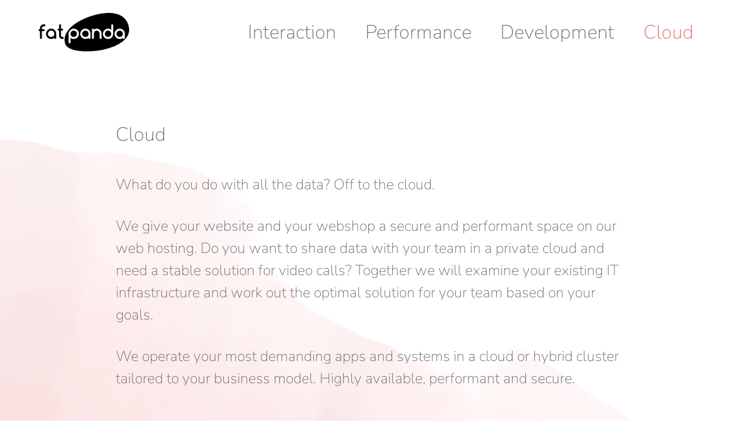

--- FILE ---
content_type: text/html; charset=UTF-8
request_url: https://fatpanda.io/en/cloud
body_size: 5031
content:
<!DOCTYPE html>
<html lang="en">

<!-- 🐼 -->

<head>
    <meta charset="UTF-8">
    <meta name="viewport" content="width=device-width, initial-scale=1.0, maximum-scale=5.0, shrink-to-fit=yes, viewport-fit=cover">
    <meta http-equiv="X-UA-Compatible" content="ie=edge">

    <title>Server- and cloud-solutions</title>
    <meta name="description" content="Public or private cloud, site-to-site VPN, database replication or automatically scaling container clusters with load balancers: We set up your own cloud in Switzerland so that your apps are available with high availability and high performance.">
    <link rel="icon" type="image/png" sizes="32x32" href="/favicon-32x32.png">
    <link rel="icon" type="image/png" sizes="16x16" href="/favicon-16x16.png">

    <meta name="apple-mobile-web-app-capable" content="yes">
    <meta name="apple-mobile-web-app-title" content="fatpanda">
    <meta name="apple-mobile-web-app-status-bar-style" content="default">
    <link rel="apple-touch-icon" href="/apple-touch-icon.png">

    <meta name="application-name" content="fatpanda">
    <meta name="msapplication-TileColor" content="#fc908e">
    <meta name="theme-color" content="#96ccd0">

    <link rel="manifest" href="/site.webmanifest">

    <link rel="canonical" href="https://fatpanda.io/en/cloud" />
    <link href="https://fatpanda.io/en" rel="home">
        <link rel="alternate" href="https://fatpanda.io/en/cloud" hreflang="en">
    <link rel="alternate" href="https://fatpanda.io/cloud" hreflang="de">
    <meta name="revisit-after" content="5 days">
    
    <meta name="author" content="fatpanda">
    <link rel="sitemap" type="application/xml" title="Sitemap" href="/sitemap.xml">

        <meta property="og:type" content="website">
    <meta property="og:title" content="Server- and cloud-solutions">
    <meta property="og:description" content="Public or private cloud, site-to-site VPN, database replication or automatically scaling container clusters with load balancers: We set up your own cloud in Switzerland so that your apps are available with high availability and high performance.">
    <meta property="og:url" content="https://fatpanda.io/en/cloud">
    <meta property="og:site_name" content="fatpanda">
    <meta property="og:locale" content="en" />
    <meta property="og:locale:alternate" content="de">
    <meta property="og:image" content="https://fatpanda.io/files/og/cloud.jpg">
    <meta property="og:image:width" content="2400">
    <meta property="og:image:height" content="1254">    <meta property="og:image:alt" content="">
    <meta name="twitter:card" content="summary">
    <meta name="twitter:site" content="@fatpanda_bern">
    <meta name="twitter:title" content="Server- and cloud-solutions">
    <meta name="twitter:description" content="Public or private cloud, site-to-site VPN, database replication or automatically scaling container clusters with load balancers: We set up your own cloud in Switzerland so that your apps are available with high availability and high performance.">    <meta name="twitter:image" content="https://fatpanda.io/files/og/cloud.jpg">
    <meta name="twitter:image:alt" content="">    
        <!-- Global site tag (gtag.js) - Google Analytics -->
    <script async="" src="https://www.googletagmanager.com/gtag/js?id=G-GC49CFCGLP"></script>
    <script>
        window.dataLayer = window.dataLayer || [];
        function gtag(){dataLayer.push(arguments);}
        gtag('js', new Date());
        gtag('config', 'G-GC49CFCGLP');
    </script>
    
    <link rel="stylesheet" href="/build/app.6fcb69eb.css">
</head>

<body class="route-pagebinding_locale">
    <div id="app">
        <div
    class="header top-0 z-50 absolute w-full top-0 left-0 px-4 sticky bg-white"
    x-data="mobileMenuHandler()"
    x-init="initScrollListener()"
    x-bind:class="{ 'reduced animate duration-1000': !view.atTopOfPage }"
    data-nosnippet
>
    <div class="mx-auto py-4 md:px-6 lg:px-8"
         x-bind:class="{ 'pt-2 pb-2 animate duration-1000': !view.atTopOfPage }">
        <div class="flex justify-start items-center">
            <div class="mr-auto">
                <a href="/en" class="flex">
                                        <img id="fatpanda-logo" class="h-10 md:h-12 w-auto relative animate duration-1000" src="/images/fatpanda-logo.png" alt="" />
                </a>
            </div>

            <nav class="hidden lg:flex mx-auto space-x-9 mr-5 text-2xl">
                
                                    <a href="/en/interaction" class="animate duration-700 leading-6 focus:outline-none outline-none relative "
                       x-bind:class="{ 'text-lg': !view.atTopOfPage }"
                    >
                        Interaction
                    </a>
                                    <a href="/en/performance" class="animate duration-700 leading-6 focus:outline-none outline-none relative "
                       x-bind:class="{ 'text-lg': !view.atTopOfPage }"
                    >
                        Performance
                    </a>
                                    <a href="/en/development" class="animate duration-700 leading-6 focus:outline-none outline-none relative "
                       x-bind:class="{ 'text-lg': !view.atTopOfPage }"
                    >
                        Development
                    </a>
                                    <a href="/en/cloud" class="animate duration-700 leading-6 focus:outline-none outline-none relative active"
                       x-bind:class="{ 'text-lg': !view.atTopOfPage }"
                    >
                        Cloud
                    </a>
                            </nav>

            <!-- Header Hamburger -->
            <div class="lg:hidden flex">
                <button
                        type="button"
                        class="focus:outline-none burger-color"
                        x-on:click="toggleMenu"
                >
                                        <svg class="h-8 w-8" xmlns="http://www.w3.org/2000/svg" fill="currentColor" viewBox="0 0 24 24" stroke="currentColor">
                        <path stroke-linecap="round" stroke-linejoin="round" stroke-width="2" d="M4 6h16M4 12h16m-7 6h7" />
                    </svg>
                </button>
            </div>
        </div>
    </div>

    <div
            x-show="isOpen()"
            x-cloak
            x-transition:enter="transition ease-out duration-200 transform"
            x-transition:enter-start="opacity-0 scale-95"
            x-transition:enter-end="opacity-100 scale-100"
            x-transition:leave="transition ease-in duration-100 transform"
            x-transition:leave-start="opacity-100 scale-100"
            x-transition:leave-end="opacity-0 scale-95"
            x-on:click.away="close"
            x-on:keydown.escape="close"
            class="mobile-menu fixed top-0 left-0 inset-x-0 transition transform origin-top-right z-40 fix-z-index-stroke"
    >
        <div class="fp-bg divide-y-2 divide-gray-50 px-4 md:px-8">
            <div class="h-screen flex flex-col justify-center">
                <div class="flex items-center justify-between">
                    <div class="absolute top-0 right-0">
                        <button type="button" class="burger-color inline-flex items-center justify-center p-2 rounded-full border-gray-800 border-opacity-50 focus:outline-none" x-on:click="toggleMenu">
                                                        <svg class="h-10 w-10" xmlns="http://www.w3.org/2000/svg" xmlns:xlink="http://www.w3.org/1999/xlink" aria-hidden="true" focusable="false" preserveAspectRatio="xMidYMid meet" viewBox="0 0 24 24">
                                <path fill="currentColor" d="M18.3 5.71a.996.996 0 0 0-1.41 0L12 10.59L7.11 5.7A.996.996 0 1 0 5.7 7.11L10.59 12L5.7 16.89a.996.996 0 1 0 1.41 1.41L12 13.41l4.89 4.89a.996.996 0 1 0 1.41-1.41L13.41 12l4.89-4.89c.38-.38.38-1.02 0-1.4z"/>
                            </svg>
                        </button>
                    </div>
                </div>
                <div class="my-auto">
                    <nav class="grid row-gap-6 md:row-gap-8 text-center text-2xl md:text-3xl">
                                                    <a href="/en/interaction" class="p-2 items-center space-x-3 transition ease-in-out duration-150">
                                <div class="leading-6 text-gray-900 hover:text-gray-200 relative use-stroke inline-block ">
                                    Interaction
                                </div>
                            </a>
                                                    <a href="/en/performance" class="p-2 items-center space-x-3 transition ease-in-out duration-150">
                                <div class="leading-6 text-gray-900 hover:text-gray-200 relative use-stroke inline-block ">
                                    Performance
                                </div>
                            </a>
                                                    <a href="/en/development" class="p-2 items-center space-x-3 transition ease-in-out duration-150">
                                <div class="leading-6 text-gray-900 hover:text-gray-200 relative use-stroke inline-block ">
                                    Development
                                </div>
                            </a>
                                                    <a href="/en/cloud" class="p-2 items-center space-x-3 transition ease-in-out duration-150">
                                <div class="leading-6 text-gray-900 hover:text-gray-200 relative use-stroke inline-block active">
                                    Cloud
                                </div>
                            </a>
                        
                        <span class="pt-4 text-sm bt-1 locale-switcher"><a href="/cloud">de</a> | en</span>
                    </nav>

                </div>

                <div class="absolute -bottom-44 md:-bottom-32 xl:-bottom-28 h-64 items-center left-1/2 p-4">
                    <img class="swing" src="/images/fatpanda-balloon.png" alt="" />
                </div>

            </div>
        </div>
    </div>
</div>

    <script type="text/javascript">
        function mobileMenuHandler() {
            return {
                show: false,
                view: {
                    atTopOfPage: true
                },
                'toggleMenu': function() {
                    this.show = !this.show;
                },
                'isOpen': function() { return this.show === true; },
                'initScrollListener': function() {
                                        window.addEventListener('scroll', this.handleScroll.bind(this));
                                    },
                // the function to call when the user scrolls, added as a method
                'handleScroll': function() {
                    // when the user scrolls, check the pageYOffset
                    if(window.pageYOffset > 160){
                        // user is scrolled
                        if(this.view.atTopOfPage) this.view.atTopOfPage = false
                    } else if (window.pageYOffset < 50) {
                        // user is at top of page
                        if(!this.view.atTopOfPage) this.view.atTopOfPage = true
                    }
                }
            }
        }
    </script>

        <main class="page-content">
                <div class="page-wrapper mx-auto projects-wrapper pt-8 pb-8">
        <section class="default-section">
            <div class="container">
                <div class="w-full md:w-4/5 mx-auto">
                    <h1 class="headline-big text-2xl mb-8">
                        Cloud
                    </h1>
                    <div class="lg:text-lg">
                        <p>What do you do with all the data? Off to the cloud.</p>
<p>We give your website and your webshop a secure and performant space on our web hosting. Do you want to share data with your team in a private cloud and need a stable solution for video calls? Together we will examine your existing IT infrastructure and work out the optimal solution for your team based on your goals.</p>
<p>We operate your most demanding apps and systems in a cloud or hybrid cluster tailored to your business model. Highly available, performant and secure.</p>
                    </div>
                </div>
            </div>
        </section>
        <section class="default-section">
            <div class="container">
                <div class="sm:w-2/3 xl:w-2/5 mx-auto">
                    <img class="w-full" src="/files/services/cloud.svg" alt="Cloud">
                </div>
            </div>
        </section>
                        <section class="default-section" id="service-expertises">
            <div class="container">
                <h2 class="headline-big mb-8">Our Expertise</h2>
                <div class="grid grid-cols-1 md:grid-cols-2 lg:grid-cols-3 gap-4 md:gap-8 lg:gap-12">
                                                <div class="service-expertise">
                                <img class="w-1/3 h-16 lg:h-24" src="https://fatpanda.io/files/expertise/webhosting.svg" alt="Webhosting" />
                                <h3 class="text-xl my-2">Webhosting</h3>
                                <div class="text-sm"><p>The website for your startup or association is in good hands on our web hosting and is available around the clock. Your mailboxes and daily backups of your data are included. Server location Switzerland.</p></div>
                            </div>
                                                <div class="service-expertise">
                                <img class="w-1/3 h-16 lg:h-24" src="https://fatpanda.io/files/expertise/domain-dns.svg" alt="Domains &amp; DNS" />
                                <h3 class="text-xl my-2">Domains &amp; DNS</h3>
                                <div class="text-sm"><p>We register your domain with (almost) every domain extension and take care of the secure DNS management and the annual renewal of your domains.</p></div>
                            </div>
                                                <div class="service-expertise">
                                <img class="w-1/3 h-16 lg:h-24" src="https://fatpanda.io/files/expertise/groupware.svg" alt="Groupware" />
                                <h3 class="text-xl my-2">Groupware</h3>
                                <div class="text-sm"><p>Would you like to share files, emails and calendars with your team and meet in video calls, but not rely on the expensive solutions of large international corporations? We operate your own o365 alternative for you so that your team stays in sync regardless of location.</p></div>
                            </div>
                                                <div class="service-expertise">
                                <img class="w-1/3 h-16 lg:h-24" src="https://fatpanda.io/files/expertise/serveradmin.svg" alt="Server-Administration" />
                                <h3 class="text-xl my-2">Server-Administration</h3>
                                <div class="text-sm"><p>On-premise solutions make sense when legal aspects require it or the data is too sensitive for the cloud. We support you with our know-how in the management of Linux and Windows servers and work with you to develop a disaster recovery plan.</p></div>
                            </div>
                                                <div class="service-expertise">
                                <img class="w-1/3 h-16 lg:h-24" src="https://fatpanda.io/files/expertise/devops.svg" alt="DevOps" />
                                <h3 class="text-xl my-2">DevOps</h3>
                                <div class="text-sm"><p>For short release cycles of your apps you can't avoid automated builds and deployments. We help your development team with our know-how in setting up a continuous integration strategy and work with you to build the necessary infrastructure in the cloud.</p></div>
                            </div>
                                                <div class="service-expertise">
                                <img class="w-1/3 h-16 lg:h-24" src="https://fatpanda.io/files/expertise/server-solutions.svg" alt="Custom server solutions" />
                                <h3 class="text-xl my-2">Custom server solutions</h3>
                                <div class="text-sm"><p>Public or private cloud, site-to-site VPN, database replication or automatically scaling container clusters with load balancers: We set up your own cloud in Switzerland so that your apps are available with high availability and high performance.</p></div>
                            </div>
                                    </div>
            </div>
        </section>
            </div>


        </main>

        <footer class="page-wrapper container flex justify-between mx-auto mb-8 pb-4">
    <div class="text-xs md:text-sm flex-auto text-center sm:text-left" style="z-index:9999">fatpanda GmbH<br />Gurtenbrauerei 14, 3084 Wabern<br />
        <a href="mailto:hello@fatpanda.io">hello@fatpanda.io</a> / <a href="tel:0041795495934">+41 79 549 59 34</a>
    </div>

    <div class="text-xs md:text-sm flex-auto hidden md:block">
        <span class="right float-right"><a href="/cloud">de</a> | en</span>
    </div>
</footer>
    </div>

    <script src="/build/runtime.d94b3b43.js"></script><script src="/build/0.a31add1c.js"></script><script src="/build/app.826d61fa.js"></script>

    </body>

</html>


--- FILE ---
content_type: text/css
request_url: https://fatpanda.io/build/app.6fcb69eb.css
body_size: 3347
content:
@font-face{font-family:Nunito;font-style:normal;font-weight:200;font-display:swap;src:url(https://fonts.gstatic.com/s/nunito/v16/XRXW3I6Li01BKofA-seUbOvIWzgPDEtj.woff2) format("woff2");unicode-range:U+0460-052f,U+1c80-1c88,U+20b4,U+2de0-2dff,U+a640-a69f,U+fe2e-fe2f}@font-face{font-family:Nunito;font-style:normal;font-weight:200;font-display:swap;src:url(https://fonts.gstatic.com/s/nunito/v16/XRXW3I6Li01BKofA-seUZevIWzgPDEtj.woff2) format("woff2");unicode-range:U+0400-045f,U+0490-0491,U+04b0-04b1,U+2116}@font-face{font-family:Nunito;font-style:normal;font-weight:200;font-display:swap;src:url(https://fonts.gstatic.com/s/nunito/v16/XRXW3I6Li01BKofA-seUbuvIWzgPDEtj.woff2) format("woff2");unicode-range:U+0102-0103,U+0110-0111,U+0128-0129,U+0168-0169,U+01a0-01a1,U+01af-01b0,U+1ea0-1ef9,U+20ab}@font-face{font-family:Nunito;font-style:normal;font-weight:200;font-display:swap;src:url(https://fonts.gstatic.com/s/nunito/v16/XRXW3I6Li01BKofA-seUb-vIWzgPDEtj.woff2) format("woff2");unicode-range:U+0100-024f,U+0259,U+1e??,U+2020,U+20a0-20ab,U+20ad-20cf,U+2113,U+2c60-2c7f,U+a720-a7ff}@font-face{font-family:Nunito;font-style:normal;font-weight:200;font-display:swap;src:url(https://fonts.gstatic.com/s/nunito/v16/XRXW3I6Li01BKofA-seUYevIWzgPDA.woff2) format("woff2");unicode-range:U+00??,U+0131,U+0152-0153,U+02bb-02bc,U+02c6,U+02da,U+02dc,U+2000-206f,U+2074,U+20ac,U+2122,U+2191,U+2193,U+2212,U+2215,U+feff,U+fffd}@font-face{font-family:Nunito;font-style:normal;font-weight:400;font-display:swap;src:url(https://fonts.gstatic.com/s/nunito/v16/XRXV3I6Li01BKofIOOaBTMnFcQIG.woff2) format("woff2");unicode-range:U+0460-052f,U+1c80-1c88,U+20b4,U+2de0-2dff,U+a640-a69f,U+fe2e-fe2f}@font-face{font-family:Nunito;font-style:normal;font-weight:400;font-display:swap;src:url(https://fonts.gstatic.com/s/nunito/v16/XRXV3I6Li01BKofIMeaBTMnFcQIG.woff2) format("woff2");unicode-range:U+0400-045f,U+0490-0491,U+04b0-04b1,U+2116}@font-face{font-family:Nunito;font-style:normal;font-weight:400;font-display:swap;src:url(https://fonts.gstatic.com/s/nunito/v16/XRXV3I6Li01BKofIOuaBTMnFcQIG.woff2) format("woff2");unicode-range:U+0102-0103,U+0110-0111,U+0128-0129,U+0168-0169,U+01a0-01a1,U+01af-01b0,U+1ea0-1ef9,U+20ab}@font-face{font-family:Nunito;font-style:normal;font-weight:400;font-display:swap;src:url(https://fonts.gstatic.com/s/nunito/v16/XRXV3I6Li01BKofIO-aBTMnFcQIG.woff2) format("woff2");unicode-range:U+0100-024f,U+0259,U+1e??,U+2020,U+20a0-20ab,U+20ad-20cf,U+2113,U+2c60-2c7f,U+a720-a7ff}@font-face{font-family:Nunito;font-style:normal;font-weight:400;font-display:swap;src:url(https://fonts.gstatic.com/s/nunito/v16/XRXV3I6Li01BKofINeaBTMnFcQ.woff2) format("woff2");unicode-range:U+00??,U+0131,U+0152-0153,U+02bb-02bc,U+02c6,U+02da,U+02dc,U+2000-206f,U+2074,U+20ac,U+2122,U+2191,U+2193,U+2212,U+2215,U+feff,U+fffd}
/* ! tailwindcss v2.2.17 | MIT License | https://tailwindcss.com */
/*! modern-normalize v1.1.0 | MIT License | https://github.com/sindresorhus/modern-normalize */html{-moz-tab-size:4;-o-tab-size:4;tab-size:4;line-height:1.15;-webkit-text-size-adjust:100%}body{margin:0;font-family:system-ui,-apple-system,Segoe UI,Roboto,Helvetica,Arial,sans-serif,Apple Color Emoji,Segoe UI Emoji}button{font-family:inherit;font-size:100%;line-height:1.15;margin:0;text-transform:none}[type=button],button{-webkit-appearance:button}::-moz-focus-inner{border-style:none;padding:0}::-webkit-inner-spin-button,::-webkit-outer-spin-button{height:auto}::-webkit-search-decoration{-webkit-appearance:none}::-webkit-file-upload-button{-webkit-appearance:button;font:inherit}summary{display:list-item}h1,h2,h3{margin:0}button{background-color:transparent;background-image:none}html{font-family:Nunito,sans-serif;line-height:1.5}body{font-family:inherit;line-height:inherit}*,:after,:before{box-sizing:border-box;border:0 solid}img{border-style:solid}button{cursor:pointer}h1,h2,h3{font-size:inherit;font-weight:inherit}a{text-decoration:inherit}a,button{color:inherit}button{padding:0;line-height:inherit}img,svg{display:block;vertical-align:middle}img{max-width:100%;height:auto}[hidden]{display:none}*,:after,:before{--tw-border-opacity:1;border-color:rgba(229,231,235,var(--tw-border-opacity))}.container{width:100%;margin-right:auto;margin-left:auto;padding-right:2rem;padding-left:2rem}@media (min-width:640px){.container{max-width:640px;padding-right:2rem;padding-left:2rem}}@media (min-width:768px){.container{max-width:768px}}@media (min-width:1080px){.container{max-width:1080px;padding-right:2rem;padding-left:2rem}}@media (min-width:1280px){.container{max-width:1280px;padding-right:4rem;padding-left:4rem}}@media (min-width:1536px){.container{max-width:1536px}}img:not([alt]){outline:2px dashed #ff1493}html{overflow-y:scroll;overflow-x:hidden;-webkit-tap-highlight-color:rgba(0,0,0,0);-webkit-tap-highlight-color:transparent}body,html{font-family:nunito,sans-serif;font-size:22px;font-weight:300;-webkit-font-smoothing:antialiased;-moz-osx-font-smoothing:grayscale;-webkit-overflow-scrolling:touch;width:100%;--tw-text-opacity:1;color:rgba(112,112,112,var(--tw-text-opacity))}a,button{-webkit-tap-highlight-color:rgba(0,0,0,0);-webkit-tap-highlight-color:transparent}h1,h2,h3,h4,h5,h6{line-height:1.25;--tw-text-opacity:1;color:rgba(112,112,112,var(--tw-text-opacity));overflow-wrap:break-word}p{margin-top:1.5rem}a{color:#b35b5c}.headline-big{margin-bottom:.75rem;font-size:1.5rem;line-height:2rem}@media lg{.headline-big{margin-bottom:.75rem;font-size:1.875rem;line-height:2.25rem}}@media md{h1.headline-big{margin-bottom:1.25rem;font-size:1.875rem;line-height:2.25rem}}.h-128{height:32rem}[x-cloak]{display:none}nav a{--tw-text-opacity:1;color:rgba(112,112,112,var(--tw-text-opacity))}.default-section{padding-top:1.5rem;padding-bottom:1.5rem}.page-wrapper.default-margin-top{margin-top:3rem}#fatpanda-logo{height:2.5rem}@media (orientation:landscape,max-width:1024px){.page-wrapper.default-margin-top{margin-top:3rem}}@media (min-width:768px){.default-section{padding-top:2rem;padding-bottom:2rem}.page-wrapper.default-margin-top{margin-top:8rem}#fatpanda-logo{height:3rem}}@media (min-width:640px){.default-section{padding-top:2.5rem;padding-bottom:2.5rem}.page-wrapper.default-margin-top{margin-top:8rem}}.header nav .active{color:#fff}.header.reduced{box-shadow:0 20px 20px 0 rgba(0,0,0,.1)}.header.reduced img#fatpanda-logo{height:1.5rem}.burger-color{color:#000}@media (min-width:1080px){.header nav .active{color:#df7273}}.fp-bg{background-color:#fff;background-image:url(/build/images/fatpanda-bg.ae482a65.jpg);background-repeat:no-repeat;background-size:auto}@media (min-width:1280px){.fp-bg{background-size:cover}}.route-error,.route-homepage,.route-homepage_locale{background-image:url(/build/images/fatpanda-bg.ae482a65.jpg);background-repeat:no-repeat;background-size:auto}@media (min-width:1280px){.route-error,.route-homepage,.route-homepage_locale{background-size:cover}}.route-error nav a,.route-homepage_locale nav a,.route-homepage nav a{--tw-text-opacity:1;color:rgba(255,255,255,var(--tw-text-opacity))}.route-error .burger-color,.route-homepage .burger-color,.route-homepage_locale .burger-color{color:#fff}.projects-wrapper{background-image:url(/build/images/watercolor-bg.4ff2503b.png);background-repeat:repeat-y;background-size:cover;background-position:50%}#service-expertises p{margin-top:0!important}.service-expertise{width:100%;--tw-translate-x:0;--tw-translate-y:0;--tw-rotate:0;--tw-skew-x:0;--tw-skew-y:0;--tw-scale-x:1;--tw-scale-y:1;transform:translateX(var(--tw-translate-x)) translateY(var(--tw-translate-y)) rotate(var(--tw-rotate)) skewX(var(--tw-skew-x)) skewY(var(--tw-skew-y)) scaleX(var(--tw-scale-x)) scaleY(var(--tw-scale-y))}.service-expertise:hover{--tw-scale-x:1.05;--tw-scale-y:1.05}.service-expertise{border-radius:1rem;--tw-bg-opacity:1;background-color:rgba(255,255,255,var(--tw-bg-opacity));padding:1rem;--tw-shadow:0 4px 6px -1px rgba(0,0,0,0.1),0 2px 4px -1px rgba(0,0,0,0.06);box-shadow:var(--tw-ring-offset-shadow,0 0 transparent),var(--tw-ring-shadow,0 0 transparent),var(--tw-shadow);transition-property:background-color,border-color,color,fill,stroke,opacity,box-shadow,transform,filter,-webkit-backdrop-filter;transition-property:background-color,border-color,color,fill,stroke,opacity,box-shadow,transform,filter,backdrop-filter;transition-property:background-color,border-color,color,fill,stroke,opacity,box-shadow,transform,filter,backdrop-filter,-webkit-backdrop-filter;transition-timing-function:cubic-bezier(.4,0,.2,1);transition-duration:.15s;transition-duration:.5s}.locale-switcher a{color:#df7273!important}.contact-wrapper{background-image:url(/build/images/watercolor-bg.4ff2503b.png);background-repeat:repeat-y;background-size:contain;background-position:50%}.swing{-webkit-animation:swing 2s ease-in-out infinite alternate;animation:swing 2s ease-in-out infinite alternate;transform-origin:bottom left}@-webkit-keyframes swing{0%{transform:rotate(2deg)}to{transform:rotate(-2deg)}}@keyframes swing{0%{transform:rotate(2deg)}to{transform:rotate(-2deg)}}.app-btn{display:flex;--tw-translate-x:0;--tw-translate-y:0;--tw-rotate:0;--tw-skew-x:0;--tw-skew-y:0;--tw-scale-x:1;--tw-scale-y:1;transform:translateX(var(--tw-translate-x)) translateY(var(--tw-translate-y)) rotate(var(--tw-rotate)) skewX(var(--tw-skew-x)) skewY(var(--tw-skew-y)) scaleX(var(--tw-scale-x)) scaleY(var(--tw-scale-y));align-items:center;justify-content:center;border-width:1px;--tw-border-opacity:1;border-color:rgba(0,0,0,var(--tw-border-opacity));padding:.5rem 1.5rem;font-size:.875rem;line-height:1.25rem;--tw-shadow:0 1px 3px 0 rgba(0,0,0,0.1),0 1px 2px 0 rgba(0,0,0,0.06);box-shadow:var(--tw-ring-offset-shadow,0 0 transparent),var(--tw-ring-shadow,0 0 transparent),var(--tw-shadow);outline:2px solid transparent;outline-offset:2px;transition-property:background-color,border-color,color,fill,stroke,opacity,box-shadow,transform,filter,-webkit-backdrop-filter;transition-property:background-color,border-color,color,fill,stroke,opacity,box-shadow,transform,filter,backdrop-filter;transition-property:background-color,border-color,color,fill,stroke,opacity,box-shadow,transform,filter,backdrop-filter,-webkit-backdrop-filter;transition-duration:.15s;transition-duration:.5s;transition-timing-function:cubic-bezier(.4,0,.2,1)}.app-btn.active,.app-btn:hover{--tw-bg-opacity:1;background-color:rgba(0,0,0,var(--tw-bg-opacity));--tw-text-opacity:1;color:rgba(255,255,255,var(--tw-text-opacity))}.app-btn:hover{--tw-shadow:0 20px 25px -5px rgba(0,0,0,0.1),0 10px 10px -5px rgba(0,0,0,0.04);box-shadow:var(--tw-ring-offset-shadow,0 0 transparent),var(--tw-ring-shadow,0 0 transparent),var(--tw-shadow)}.form-error{padding-top:.75rem;font-size:.875rem;line-height:1.25rem;--tw-text-opacity:1;color:rgba(220,38,38,var(--tw-text-opacity))}.fixed{position:fixed}.absolute{position:absolute}.relative{position:relative}.sticky{position:-webkit-sticky;position:sticky}.inset-x-0{left:0;right:0}.top-0{top:0}.right-0{right:0}.-bottom-44{bottom:-11rem}.left-0{left:0}.left-1\/2{left:50%}.z-40{z-index:40}.z-50{z-index:50}.float-right{float:right}.mx-auto{margin-left:auto;margin-right:auto}.my-2{margin-top:.5rem;margin-bottom:.5rem}.my-auto{margin-top:auto;margin-bottom:auto}.mr-5{margin-right:1.25rem}.mr-auto{margin-right:auto}.mb-8{margin-bottom:2rem}.block{display:block}.inline-block{display:inline-block}.flex{display:flex}.inline-flex{display:inline-flex}.grid{display:grid}.hidden{display:none}.h-8{height:2rem}.h-10{height:2.5rem}.h-16{height:4rem}.h-64{height:16rem}.h-screen{height:100vh}.w-8{width:2rem}.w-10{width:2.5rem}.w-auto{width:auto}.w-1\/3{width:33.333333%}.w-full{width:100%}.flex-auto{flex:1 1 auto}.origin-top-right{transform-origin:top right}.transform{--tw-translate-x:0;--tw-translate-y:0;--tw-rotate:0;--tw-skew-x:0;--tw-skew-y:0;--tw-scale-x:1;--tw-scale-y:1;transform:translateX(var(--tw-translate-x)) translateY(var(--tw-translate-y)) rotate(var(--tw-rotate)) skewX(var(--tw-skew-x)) skewY(var(--tw-skew-y)) scaleX(var(--tw-scale-x)) scaleY(var(--tw-scale-y))}.scale-95{--tw-scale-x:.95;--tw-scale-y:.95}.scale-100{--tw-scale-x:1;--tw-scale-y:1}@-webkit-keyframes spin{to{transform:rotate(1turn)}}@keyframes spin{to{transform:rotate(1turn)}}@-webkit-keyframes ping{75%,to{transform:scale(2);opacity:0}}@keyframes ping{75%,to{transform:scale(2);opacity:0}}@-webkit-keyframes pulse{50%{opacity:.5}}@keyframes pulse{50%{opacity:.5}}@-webkit-keyframes bounce{0%,to{transform:translateY(-25%);-webkit-animation-timing-function:cubic-bezier(.8,0,1,1);animation-timing-function:cubic-bezier(.8,0,1,1)}50%{transform:none;-webkit-animation-timing-function:cubic-bezier(0,0,.2,1);animation-timing-function:cubic-bezier(0,0,.2,1)}}@keyframes bounce{0%,to{transform:translateY(-25%);-webkit-animation-timing-function:cubic-bezier(.8,0,1,1);animation-timing-function:cubic-bezier(.8,0,1,1)}50%{transform:none;-webkit-animation-timing-function:cubic-bezier(0,0,.2,1);animation-timing-function:cubic-bezier(0,0,.2,1)}}.grid-cols-1{grid-template-columns:repeat(1,minmax(0,1fr))}.flex-col{flex-direction:column}.items-center{align-items:center}.justify-start{justify-content:flex-start}.justify-center{justify-content:center}.justify-between{justify-content:space-between}.gap-4{gap:1rem}.space-x-3>:not([hidden])~:not([hidden]){--tw-space-x-reverse:0;margin-right:calc(0.75rem*var(--tw-space-x-reverse));margin-left:calc(0.75rem*(1 - var(--tw-space-x-reverse)))}.space-x-9>:not([hidden])~:not([hidden]){--tw-space-x-reverse:0;margin-right:calc(2.25rem*var(--tw-space-x-reverse));margin-left:calc(2.25rem*(1 - var(--tw-space-x-reverse)))}.divide-y-2>:not([hidden])~:not([hidden]){--tw-divide-y-reverse:0;border-top-width:calc(2px*(1 - var(--tw-divide-y-reverse)));border-bottom-width:calc(2px*var(--tw-divide-y-reverse))}.divide-gray-50>:not([hidden])~:not([hidden]){--tw-divide-opacity:1;border-color:rgba(249,250,251,var(--tw-divide-opacity))}.rounded-full{border-radius:9999px}.border-gray-800{--tw-border-opacity:1;border-color:rgba(31,41,55,var(--tw-border-opacity))}.border-opacity-50{--tw-border-opacity:0.5}.bg-white{--tw-bg-opacity:1;background-color:rgba(255,255,255,var(--tw-bg-opacity))}.p-2{padding:.5rem}.p-4{padding:1rem}.px-4{padding-left:1rem;padding-right:1rem}.py-4{padding-top:1rem;padding-bottom:1rem}.pt-2{padding-top:.5rem}.pt-4{padding-top:1rem}.pt-8{padding-top:2rem}.pb-2{padding-bottom:.5rem}.pb-4{padding-bottom:1rem}.pb-8{padding-bottom:2rem}.text-center{text-align:center}.text-xs{font-size:.75rem;line-height:1rem}.text-sm{font-size:.875rem;line-height:1.25rem}.text-lg{font-size:1.125rem}.text-lg,.text-xl{line-height:1.75rem}.text-xl{font-size:1.25rem}.text-2xl{font-size:1.5rem;line-height:2rem}.leading-6{line-height:1.5rem}.text-white{--tw-text-opacity:1;color:rgba(255,255,255,var(--tw-text-opacity))}.text-gray-900{--tw-text-opacity:1;color:rgba(17,24,39,var(--tw-text-opacity))}.hover\:text-gray-200:hover{--tw-text-opacity:1;color:rgba(229,231,235,var(--tw-text-opacity))}.opacity-0{opacity:0}.opacity-100{opacity:1}*,:after,:before{--tw-shadow:0 0 transparent}.focus\:outline-none:focus,.outline-none{outline:2px solid transparent;outline-offset:2px}*,:after,:before{--tw-ring-inset:var(--tw-empty,/*!*/ /*!*/);--tw-ring-offset-width:0px;--tw-ring-offset-color:#fff;--tw-ring-color:rgba(59,130,246,0.5);--tw-ring-offset-shadow:0 0 transparent;--tw-ring-shadow:0 0 transparent}.transition{transition-property:background-color,border-color,color,fill,stroke,opacity,box-shadow,transform,filter,-webkit-backdrop-filter;transition-property:background-color,border-color,color,fill,stroke,opacity,box-shadow,transform,filter,backdrop-filter;transition-property:background-color,border-color,color,fill,stroke,opacity,box-shadow,transform,filter,backdrop-filter,-webkit-backdrop-filter;transition-timing-function:cubic-bezier(.4,0,.2,1);transition-duration:.15s}.duration-100{transition-duration:.1s}.duration-150{transition-duration:.15s}.duration-200{transition-duration:.2s}.duration-700{transition-duration:.7s}.duration-1000{transition-duration:1s}.ease-in{transition-timing-function:cubic-bezier(.4,0,1,1)}.ease-out{transition-timing-function:cubic-bezier(0,0,.2,1)}.ease-in-out{transition-timing-function:cubic-bezier(.4,0,.2,1)}@media (min-width:640px){.sm\:w-2\/3{width:66.666667%}.sm\:text-left{text-align:left}}@media (min-width:768px){.md\:-bottom-28{bottom:-7rem}.md\:-bottom-32{bottom:-8rem}.md\:block{display:block}.md\:h-12{height:3rem}.md\:w-4\/5{width:80%}.md\:w-full{width:100%}.md\:grid-cols-2{grid-template-columns:repeat(2,minmax(0,1fr))}.md\:gap-8{gap:2rem}.md\:px-6{padding-left:1.5rem;padding-right:1.5rem}.md\:px-8{padding-left:2rem;padding-right:2rem}.md\:text-sm{font-size:.875rem;line-height:1.25rem}.md\:text-3xl{font-size:1.875rem;line-height:2.25rem}.md\:text-4xl{font-size:2.25rem;line-height:2.5rem}}@media (min-width:1080px){.lg\:-bottom-24{bottom:-6rem}.lg\:flex{display:flex}.lg\:hidden{display:none}.lg\:h-24{height:6rem}.lg\:w-4\/5{width:80%}.lg\:grid-cols-3{grid-template-columns:repeat(3,minmax(0,1fr))}.lg\:gap-12{gap:3rem}.lg\:px-8{padding-left:2rem;padding-right:2rem}.lg\:text-lg{font-size:1.125rem;line-height:1.75rem}.lg\:text-5xl{font-size:3rem;line-height:1}}@media (min-width:1280px){.xl\:-bottom-20{bottom:-5rem}.xl\:-bottom-28{bottom:-7rem}.xl\:w-2\/5{width:40%}.xl\:w-4\/6{width:66.666667%}}@media (orientation:landscape,max-width:1024px){.landscape\:-bottom-40{bottom:-10rem}}

--- FILE ---
content_type: application/javascript
request_url: https://fatpanda.io/build/app.826d61fa.js
body_size: -48
content:
(window.webpackJsonp=window.webpackJsonp||[]).push([["app"],{"7Hlu":function(n,i,p){"use strict";p.r(i);p("VXsF");var s=p("3VJn");window.Alpine=s.a,s.a.start()},VXsF:function(n,i,p){}},[["7Hlu","runtime",0]]]);

--- FILE ---
content_type: image/svg+xml
request_url: https://fatpanda.io/files/expertise/groupware.svg
body_size: 329
content:
<svg xmlns="http://www.w3.org/2000/svg" xmlns:xlink="http://www.w3.org/1999/xlink" width="73.872" height="81.181" viewBox="0 0 73.872 81.181"><defs><style>.a{fill:url(#a);}.b{fill:url(#b);}.c{fill:url(#c);}.d{fill:none;stroke:#707070;stroke-miterlimit:10;stroke-width:2px;}.e{fill:url(#d);}.f{fill:url(#e);}.g{fill:url(#f);}</style><linearGradient id="a" x1="-61.59" y1="32.04" x2="-61.59" y2="32.01" gradientUnits="objectBoundingBox"><stop offset="0" stop-color="#abd4d6"/><stop offset="0.32" stop-color="#c8d0cf"/><stop offset="0.47" stop-color="#dec2be"/><stop offset="1" stop-color="#f37c7d"/></linearGradient><linearGradient id="b" x1="-59.77" y1="28.628" x2="-59.77" y2="28.597" xlink:href="#a"/><linearGradient id="c" x1="-59.677" y1="30.923" x2="-59.677" y2="30.893" xlink:href="#a"/><linearGradient id="d" x1="-63.561" y1="30.892" x2="-63.561" y2="30.861" xlink:href="#a"/><linearGradient id="e" x1="-63.71" y1="28.56" x2="-63.71" y2="28.53" xlink:href="#a"/><linearGradient id="f" x1="-61.756" y1="27.476" x2="-61.756" y2="27.445" xlink:href="#a"/></defs><g transform="translate(-42.58 -9.09)"><ellipse class="a" cx="7.394" cy="7.338" rx="7.394" ry="7.338" transform="translate(71.579 9.09)"/><ellipse class="b" cx="7.394" cy="7.338" rx="7.394" ry="7.338" transform="translate(42.96 59.666)"/><ellipse class="c" cx="7.394" cy="7.338" rx="7.394" ry="7.338" transform="translate(42.58 26.216)"/><path class="d" d="M106.828,64.471,77.716,81.823,48.125,65.288,47.66,31.4,76.772,14.05l29.577,16.535Z" transform="translate(2.075 2.026)"/><ellipse class="e" cx="7.394" cy="7.338" rx="7.394" ry="7.338" transform="translate(100.466 24.977)"/><ellipse class="f" cx="7.394" cy="7.338" rx="7.394" ry="7.338" transform="translate(101.663 58.92)"/><ellipse class="g" cx="7.394" cy="7.338" rx="7.394" ry="7.338" transform="translate(72.072 75.596)"/></g></svg>

--- FILE ---
content_type: image/svg+xml
request_url: https://fatpanda.io/files/expertise/webhosting.svg
body_size: 956
content:
<svg xmlns="http://www.w3.org/2000/svg" width="175.773" height="68.785" viewBox="0 0 175.773 68.785"><defs><style>.a{fill:#dbdbdb;}.b{fill:#b0d9d9;}.c{fill:#f29191;}</style></defs><g transform="translate(-93.31 -58.705)"><path class="a" d="M190.738,112.208v6.239c0,1.318-.35,1.667-1.667,1.667h-44.7c-1.318,0-1.64-.323-1.64-1.667v-6.239h-21.46A13.957,13.957,0,1,1,123.4,84.482l1.076.161a12.666,12.666,0,0,1,15.517-9.95c2.044-9.493,7.611-15.383,17.426-15.947,8.417-.511,14.226,3.846,17.857,11.429l.834-.323s10.4-1.48,14.893,1.239A16.808,16.808,0,0,1,199.021,83.7a1.076,1.076,0,0,0,.941,1.1,13.957,13.957,0,0,1-3.146,27.4C194.826,112.235,192.782,112.208,190.738,112.208Zm-2.286-5.379H144.913v11.026h43.539Zm0-19.04H145.693c-.726,0-.861.242-.861.914V98.869H188.4Z" transform="translate(23.401 0)"/><path class="b" d="M117.9,66.23H102.084a2.373,2.373,0,0,1-1.183-1.667c.027-.565.78-1.1,1.345-1.533s.753,0,1.156,0H133.36a3.011,3.011,0,0,1,1.372,1.533,1.594,1.594,0,0,1-1.264,1.721,7.209,7.209,0,0,1-1.318,0Z" transform="translate(12.822 6.983)"/><path class="b" d="M108.612,66.713H121.79a1.829,1.829,0,0,1,2.017,1.183,1.56,1.56,0,0,1-1.1,2.1,3.469,3.469,0,0,1-1.291,0H95.059a1.607,1.607,0,0,1-1.748-1.775,1.64,1.64,0,0,1,1.856-1.64Z" transform="translate(0 13.277)"/><path class="b" d="M107.272,62.418H99.2c-1.345,0-2.125-.645-2.125-1.667s.753-1.721,2.071-1.721h16.136c1.318,0,2.125.645,2.125,1.667s-.78,1.721-2.205,1.721Z" transform="translate(6.369 0.549)"/><path class="c" d="M142.44,81.878h-8.928a1.21,1.21,0,0,0-1.183.672,3.227,3.227,0,0,1-3.792,1.4,3.357,3.357,0,0,1,.134-6.454A3.254,3.254,0,0,1,132.355,79a1.237,1.237,0,0,0,1.264.672h18.475a1.471,1.471,0,0,1,.834.941,1.909,1.909,0,0,1-.7,1.129c-.188.188-.619,0-.914,0Zm-11.833-1.183a1.022,1.022,0,0,0-1.13-1.049.968.968,0,0,0-1.022,1.049,1,1,0,0,0,1.049,1.13,1.049,1.049,0,0,0,1.1-1.13Z" transform="translate(55.51 31.54)"/><path class="c" d="M122.85,80.7a3.335,3.335,0,1,1,3.335,3.335A3.335,3.335,0,0,1,122.85,80.7Zm3.362-1.049a1.049,1.049,0,0,0-1.1,1.076,1.022,1.022,0,0,0,1.022,1.1,1.1,1.1,0,1,0,0-2.178Z" transform="translate(49.901 31.53)"/><path class="c" d="M142.509,74.816h-8.955a1.183,1.183,0,0,0-1.21.619,3.281,3.281,0,0,1-3.792,1.479,3.362,3.362,0,0,1,0-6.427,3.254,3.254,0,0,1,3.792,1.452,1.318,1.318,0,0,0,1.291.645h17.534c1.291,0,1.829.323,1.856,1.1s-.538,1.129-1.829,1.129Zm-12.989,0a1.022,1.022,0,0,0,1.049-1.13.968.968,0,0,0-1.022-1.049,1.049,1.049,0,0,0-1.129,1.076,1.1,1.1,0,0,0,1.1,1.1Z" transform="translate(55.521 19.643)"/><path class="c" d="M122.851,73.645a3.308,3.308,0,1,1,.94,2.391,3.335,3.335,0,0,1-.94-2.391Zm3.308,1.1a1.1,1.1,0,0,0,1.13-1.1,1.049,1.049,0,0,0-1.13-1.076,1.022,1.022,0,0,0-1.049,1.049,1.049,1.049,0,0,0,1.049,1.237Z" transform="translate(49.901 19.604)"/><path class="b" d="M163.077,82.7H148.689a4.585,4.585,0,0,1-1.425-.134c-.323-.134-1.21-1.1-1.183-1.667s.78-1.1,1.345-1.506.753,0,1.156,0H178.54a3.129,3.129,0,0,1,1.372,1.533,1.61,1.61,0,0,1-1.264,1.721,7.236,7.236,0,0,1-1.318,0Z" transform="translate(89.143 34.644)"/><path class="b" d="M153.772,83.015H166.95a1.829,1.829,0,0,1,2.017,1.183,1.56,1.56,0,0,1-1.1,2.1,3.469,3.469,0,0,1-1.291.161H140.218a1.607,1.607,0,0,1-1.748-1.775,1.64,1.64,0,0,1,1.856-1.64Z" transform="translate(76.287 41.025)"/><path class="b" d="M152.452,78.838h-8.068c-1.345,0-2.124-.645-2.124-1.667s.753-1.721,2.071-1.721h16.136c1.318,0,2.124.645,2.124,1.667s-.78,1.721-2.205,1.748Z" transform="translate(82.69 28.287)"/></g></svg>

--- FILE ---
content_type: image/svg+xml
request_url: https://fatpanda.io/files/expertise/domain-dns.svg
body_size: 310
content:
<svg xmlns="http://www.w3.org/2000/svg" width="217.5" height="58.889" viewBox="0 0 217.5 58.889"><defs><style>.a{fill:#b0d9d9;}.b{fill:#868686;font-size:24px;font-family:HouschkaRounded-Medium, Houschka Rounded;font-weight:500;}.c{letter-spacing:-0.01em;}.d{fill:#b1b1b1;}.e{fill:#ef8889;}</style></defs><g transform="translate(-85.32 -55.41)"><g transform="translate(85.32 55.41)"><rect class="a" width="177.041" height="29.633"/></g><text class="b" transform="translate(162.046 81.729)"><tspan x="0" y="0">.ch .biz .swi</tspan><tspan class="c" y="0">s</tspan><tspan y="0">s</tspan></text><g transform="translate(116.533 61.728)"><path class="d" d="M285.585,86.885h-184.6a.821.821,0,0,1-.842-.8V59.21a.821.821,0,0,1,.842-.8h184.6a.821.821,0,0,1,.842.8V86.085A.821.821,0,0,1,285.585,86.885Zm-183.76-1.6H284.742V60.011H101.825Z" transform="translate(-100.14 -58.41)"/></g><g transform="translate(120.177 70.642)"><path class="e" d="M137.548,87.488a17.307,17.307,0,0,0-9.525-23.29,19.069,19.069,0,0,0-24.611,9.03,17.307,17.307,0,0,0,9.543,23.29,19.454,19.454,0,0,0,19.729-2.79L150.652,106.3l4.882-6.24Zm-5.928.679a14.352,14.352,0,0,1-19.326,2.661,12.645,12.645,0,0,1-2.9-18.353,14.37,14.37,0,0,1,19.326-2.753,12.572,12.572,0,0,1,3.01,18.169Z" transform="translate(-101.87 -62.642)"/></g></g></svg>

--- FILE ---
content_type: image/svg+xml
request_url: https://fatpanda.io/files/expertise/server-solutions.svg
body_size: 647
content:
<svg xmlns="http://www.w3.org/2000/svg" width="149.339" height="93.879" viewBox="0 0 149.339 93.879"><defs><style>.a{fill:#f29191;}.b{fill:#b0d9d9;}.c{fill:#6e6f6e;}.d{fill:#e38180;}</style></defs><g transform="translate(-48.37 -39.01)"><g transform="translate(127.228 56.817)"><g transform="translate(8.055 12.154)"><path class="a" d="M125.237,112.055H91.42V53.85h.606v57.6h33.211Z" transform="translate(-91.42 -53.85)"/></g><g transform="translate(8.358 54.854)"><rect class="a" width="33.514" height="0.606"/></g><g transform="translate(8.358 40.176)"><rect class="a" width="33.514" height="0.606"/></g><circle class="a" cx="8.358" cy="8.358" r="8.358"/><circle class="a" cx="6.016" cy="6.016" r="6.016" transform="translate(35.856 34.442)"/><circle class="a" cx="6.016" cy="6.016" r="6.016" transform="translate(35.856 49.14)"/><circle class="a" cx="6.016" cy="6.016" r="6.016" transform="translate(35.856 64.04)"/></g><g transform="translate(48.37 39.01)"><g transform="translate(22.491 74.881)"><path class="b" d="M101.2,88.718H67.1c-4.179,0-7.591-2.826-7.591-6.319h0c0-3.473,3.412-6.3,7.591-6.3h34.1c4.179,0,7.591,2.826,7.591,6.3h0C108.791,85.892,105.379,88.718,101.2,88.718Z" transform="translate(-59.51 -76.1)"/></g><g transform="translate(22.854 19.281)"><rect class="a" width="47.808" height="2.241"/></g><g transform="translate(22.854 23.541)"><rect class="a" width="47.808" height="2.241"/></g><g transform="translate(22.854 32.061)"><rect class="a" width="47.808" height="2.241"/></g><g transform="translate(22.854 36.32)"><rect class="a" width="47.808" height="2.241"/></g><g transform="translate(22.854 61.96)"><rect class="a" width="40.479" height="2.241"/></g><path class="c" d="M52.125,43.31h-3.19a.565.565,0,0,1-.565-.565h0v-3.17a.545.545,0,0,1,.565-.565h3.19a.545.545,0,0,1,.565.565h0v3.17A.565.565,0,0,1,52.125,43.31ZM49.5,42.18H51.52V40.161H49.5Z" transform="translate(-48.37 -39.01)"/><g transform="translate(145.018)"><path class="c" d="M123.955,43.31h-3.19a.565.565,0,0,1-.565-.565v-3.17a.545.545,0,0,1,.565-.565h3.19a.545.545,0,0,1,.565.565v3.17A.565.565,0,0,1,123.955,43.31Zm-2.625-1.131h2.019V40.161h-2.019Z" transform="translate(-120.2 -39.01)"/></g><g transform="translate(0 41.575)"><path class="c" d="M52.125,94.35h-3.19a.545.545,0,0,1-.565-.565h0v-3.17a.545.545,0,0,1,.565-.565h3.19a.545.545,0,0,1,.565.565v3.17a.545.545,0,0,1-.565.565ZM49.5,93.22H51.52V91.2H49.5Z" transform="translate(-48.37 -90.05)"/></g><g transform="translate(3.695 1.575)"><path class="c" d="M192.088,40.921H50.765a.565.565,0,0,1,0-1.131H192.088a.586.586,0,0,1,.545.585A.565.565,0,0,1,192.088,40.921Z" transform="translate(-50.2 -39.79)"/></g><g transform="translate(1.595 3.251)"><path class="c" d="M49.725,79.545c-.312,0-.565-.1-.565-.218h0V40.846c-.005-.058.049-.114.151-.156a1.114,1.114,0,0,1,.394-.069c.308,0,.564.092.585.21v38.5C50.28,79.445,50.033,79.541,49.725,79.545Z" transform="translate(-49.16 -40.62)"/></g><path class="d" d="M70.834,62.456l-1.676-1.7L62.9,67l6.259,6.238,1.7-1.7L66.312,67Z" transform="translate(-33.565 -16.849)"/><path class="d" d="M72.6,71.541l1.7,1.7L80.534,67,74.3,60.76l-1.7,1.7L77.143,67Z" transform="translate(-23.682 -16.849)"/><rect class="d" width="16.555" height="2.402" transform="translate(38.893 57.393) rotate(-68.15)"/></g></g></svg>

--- FILE ---
content_type: image/svg+xml
request_url: https://fatpanda.io/files/expertise/serveradmin.svg
body_size: 830
content:
<svg xmlns="http://www.w3.org/2000/svg" xmlns:xlink="http://www.w3.org/1999/xlink" width="183.914" height="79.566" viewBox="0 0 183.914 79.566"><defs><style>.a{fill:none;}.b{clip-path:url(#a);}.c{fill:#ececec;}.d{fill:#b0d9d9;}.e{fill:#026773;}.f{fill:#b1b1b1;}.g{fill:#f29191;}</style><clipPath id="a"><rect class="a" width="183.914" height="79.566"/></clipPath></defs><g class="b"><g transform="translate(-78.08 -36.6)"><path class="c" d="M111.479,42.581H100.943a2.153,2.153,0,0,1-2.153-2.2,2.2,2.2,0,0,1,2.153-2.2h10.535a2.2,2.2,0,0,1,2.2,2.2,2.153,2.153,0,0,1-2.2,2.2Zm21.438,0H122.381a2.153,2.153,0,0,1-2.153-2.2,2.2,2.2,0,0,1,2.153-2.2h10.535a2.2,2.2,0,0,1,2.2,2.2,2.153,2.153,0,0,1-2.2,2.2Zm22.537,0H144.918a2.29,2.29,0,0,1,0-4.581h10.535a2.29,2.29,0,1,1,0,4.581Zm13.33,9.161L161.683,44a2.29,2.29,0,0,1,0-3.115,2.245,2.245,0,0,1,3.115,0l7.1,7.787a2.2,2.2,0,1,1-3.252,2.932Z" transform="translate(74.155 5.013)"/><g transform="translate(101.167 36.6)"><path class="d" d="M128.927,55.839a21.529,21.529,0,0,0-3.8-7.925l1.466-2.382-5.451-4.856-2.2,1.695a22.171,22.171,0,0,0-8.245-2.886l-.641-2.886-7.375.412-.321,2.932a22.079,22.079,0,0,0-7.879,3.8L92.1,42.28l-4.947,5.314,1.741,2.2a22.4,22.4,0,0,0-2.886,8.291l-2.886.641.412,7.329,2.932.321a22.08,22.08,0,0,0,3.8,7.879L88.8,76.635l5.451,4.9,2.2-1.741a21.346,21.346,0,0,0,8.291,2.886l.6,2.932,7.375-.412.321-2.977a21.345,21.345,0,0,0,7.879-3.8l2.382,1.512,5.085-5.314-1.741-2.245a21.117,21.117,0,0,0,2.886-8.245l2.932-.641-.412-7.375Zm-20.7,14.246a9.161,9.161,0,1,1,8.428-9.436h0A9.161,9.161,0,0,1,108.222,70.085Z" transform="translate(-83.12 -36.6)"/><g transform="translate(41.409 22.583)"><path class="e" d="M137.967,60.769a22.079,22.079,0,0,0-3.8-7.879l1.466-2.428-5.451-4.855-2.2,1.741a21.575,21.575,0,0,0-8.291-2.886l-.779-2.932-7.329.412-.321,2.977a21.346,21.346,0,0,0-7.879,3.8l-2.428-1.512-4.718,5.634,1.741,2.245a21.941,21.941,0,0,0-2.932,8.245l-2.886.641.412,7.192,2.977.275a21.437,21.437,0,0,0,3.756,7.925L97.84,81.748l5.451,4.855,2.245-1.695a21.9,21.9,0,0,0,8.245,2.886l.641,2.886,7.375-.412.275-2.932a22.262,22.262,0,0,0,7.925-3.8L132.378,85l4.855-5.451-1.695-2.2a22.4,22.4,0,0,0,2.886-8.291l2.886-.641-.412-7.329ZM117.216,75.06a9.161,9.161,0,1,1,8.474-9.436h0A9.161,9.161,0,0,1,117.216,75.06Z" transform="translate(-92.16 -41.53)"/></g></g><g transform="translate(243.213 68.023)"><circle class="f" cx="5.222" cy="5.222" r="5.222"/></g><g transform="translate(234.83 81.11)"><path class="f" d="M139.463,57.966a13.742,13.742,0,0,0-27.163,0Z" transform="translate(-112.3 -46.317)"/></g><g transform="translate(78.08 41.456)"><g transform="translate(7.879 11.91)"><path class="g" d="M113.056,97.427H79.8V40.26h.6V96.831h32.66Z" transform="translate(-79.8 -40.26)"/></g><g transform="translate(8.199 53.869)"><rect class="g" width="32.935" height="0.595"/></g><g transform="translate(8.199 39.44)"><rect class="g" width="32.935" height="0.595"/></g><circle class="g" cx="8.199" cy="8.199" r="8.199"/><circle class="g" cx="5.909" cy="5.909" r="5.909" transform="translate(35.225 33.851)"/><circle class="g" cx="5.909" cy="5.909" r="5.909" transform="translate(35.225 48.28)"/><circle class="g" cx="5.909" cy="5.909" r="5.909" transform="translate(35.225 62.893)"/></g></g></g></svg>

--- FILE ---
content_type: image/svg+xml
request_url: https://fatpanda.io/files/services/cloud.svg
body_size: 7270
content:
<?xml version="1.0" encoding="utf-8"?>
<!-- Generator: Adobe Illustrator 25.3.1, SVG Export Plug-In . SVG Version: 6.00 Build 0)  -->
<svg version="1.1" id="Ebene_1" xmlns="http://www.w3.org/2000/svg" xmlns:xlink="http://www.w3.org/1999/xlink" x="0px" y="0px"
	 viewBox="0 0 283.5 211.6" style="enable-background:new 0 0 283.5 211.6;" xml:space="preserve">
<style type="text/css">
	.st0{fill:#B1B1B1;}
	.st1{fill:url(#Rechteck_1151_1_);}
	.st2{fill:#FFFFFF;}
	.st3{fill:#B7D7D7;}
	.st4{fill:none;}
	.st5{fill:#EFB24F;}
	.st6{fill:#E17571;}
	.st7{fill:#6F6F6E;}
	.st8{fill:url(#Ellipse_35_1_);}
	.st9{fill:url(#Ellipse_36_1_);}
	.st10{fill:url(#Ellipse_37_1_);}
	.st11{fill:url(#Ellipse_38_1_);}
	.st12{fill:url(#Ellipse_39_1_);}
	.st13{fill:url(#Ellipse_40_1_);}
	.st14{fill:url(#Ellipse_41_1_);}
	.st15{fill:url(#Ellipse_42_1_);}
	.st16{fill:#E49592;}
	.st17{fill:url(#Pfad_136_1_);}
	.st18{fill:#E38180;}
	.st19{fill:#F26D6D;}
	.st20{fill:#707071;}
	.st21{fill:#221F20;}
	.st22{fill:#707070;}
	.st23{fill:#F29191;}
	.st24{fill:#6F7070;}
	.st25{fill:#B0D9D9;}
	.st26{fill:url(#SVGID_1_);}
	.st27{fill:url(#SVGID_2_);}
	.st28{fill:#999999;}
</style>
<g id="Gruppe_135">
	<path class="st0" d="M194.3,80.4v-2.6c0-0.3-0.2-0.5-0.5-0.5c-0.3,0-0.5,0.3-0.5,0.6v2.6c0,0.3,0.2,0.6,0.5,0.6s0.6-0.2,0.6-0.5
		C194.3,80.5,194.3,80.5,194.3,80.4L194.3,80.4z"/>
	<path class="st0" d="M214.4,57.6c0-0.3-0.2-0.5-0.5-0.5h-2.6c-0.3,0-0.5,0.2-0.5,0.5c0,0.3,0.2,0.5,0.5,0.5c0,0,0,0,0,0h2.6
		C214.2,58.1,214.4,57.9,214.4,57.6z"/>
	<path class="st0" d="M202.9,57.5c0-0.3-0.2-0.5-0.5-0.5h-2.6l0,0c-0.3,0-0.5,0.2-0.5,0.5c0,0.3,0.2,0.5,0.5,0.5h2.6
		C202.6,58.1,202.9,57.8,202.9,57.5C202.9,57.5,202.9,57.5,202.9,57.5z"/>
	<path class="st0" d="M197.1,57.5c0-0.3-0.2-0.5-0.5-0.5H194c-0.3,0-0.5,0.2-0.5,0.5c0,0.3,0.2,0.5,0.5,0.5h2.6
		C196.9,58,197.1,57.8,197.1,57.5C197.1,57.5,197.1,57.5,197.1,57.5z"/>
	<path class="st0" d="M208.6,57.6c0-0.3-0.2-0.5-0.5-0.5h-2.6c-0.3,0-0.5,0.3-0.5,0.6c0,0.2,0.2,0.4,0.5,0.5h2.6
		C208.4,58.1,208.6,57.9,208.6,57.6C208.6,57.6,208.6,57.6,208.6,57.6z"/>
	<path class="st0" d="M194.4,68.9v-2.6c0-0.3-0.3-0.5-0.6-0.5c-0.2,0-0.4,0.2-0.5,0.5v2.6c0,0.3,0.2,0.5,0.5,0.5c0,0,0,0,0,0l0,0
		C194.1,69.4,194.3,69.2,194.4,68.9z"/>
	<path class="st0" d="M194.3,74.7v-2.6c0-0.3-0.2-0.6-0.5-0.6s-0.6,0.2-0.6,0.5c0,0,0,0.1,0,0.1v2.6c0,0.3,0.2,0.5,0.5,0.5l0,0
		C194.1,75.2,194.3,74.9,194.3,74.7z"/>
	<path class="st0" d="M194.4,63.1v-2.6c0-0.3-0.2-0.5-0.5-0.5c-0.3,0-0.5,0.2-0.5,0.5c0,0,0,0,0,0v2.6c0,0.3,0.2,0.5,0.5,0.5l0,0
		C194.1,63.6,194.4,63.4,194.4,63.1z"/>
</g>
<linearGradient id="Rechteck_1151_1_" gradientUnits="userSpaceOnUse" x1="47.765" y1="11.7506" x2="47.765" y2="80.2606" gradientTransform="matrix(1 0 0 -1 0 199.1611)">
	<stop  offset="0" style="stop-color:#B2D2D4"/>
	<stop  offset="0.32" style="stop-color:#C8CFCE"/>
	<stop  offset="0.47" style="stop-color:#D8C2BE"/>
	<stop  offset="1" style="stop-color:#E38180"/>
</linearGradient>
<path id="Rechteck_1151" class="st1" d="M2.9,118.9h89.6v68.5H2.9V118.9z"/>
<g id="Gruppe_243">
	<rect id="Rechteck_1156" x="26.6" y="62.7" class="st2" width="152.1" height="82.2"/>
	<path id="Pfad_134" class="st3" d="M69.8,60.8h113.5v114.4H69.8V60.8z"/>
	<rect id="Rechteck_1141" x="-33.1" y="-64.1" class="st4" width="324.9" height="324.9"/>
	<g id="Gruppe_195">
		<rect id="Rechteck_1142" x="206.1" y="6.8" class="st5" width="3.6" height="3.6"/>
		<g id="Gruppe_194">
			<rect id="Rechteck_1143" x="206.1" y="14.8" class="st5" width="3.6" height="3.6"/>
			<rect id="Rechteck_1144" x="214.2" y="14.8" class="st6" width="3.6" height="3.6"/>
			<rect id="Rechteck_1145" x="214.2" y="6.8" class="st5" width="3.6" height="3.6"/>
		</g>
	</g>
	<rect id="Rechteck_1146" x="39.7" y="174.8" class="st5" width="3.6" height="3.6"/>
	<rect id="Rechteck_1147" x="47.8" y="174.8" class="st6" width="3.6" height="3.6"/>
	<g id="Gruppe_196">
		<path id="Pfad_74" class="st7" d="M197.9,13h-2.1c-0.2,0-0.4-0.2-0.4-0.4c0,0,0,0,0,0c0-0.2,0.2-0.4,0.4-0.4c0,0,0,0,0,0h2.1
			c0.2,0,0.4,0.2,0.4,0.4c0,0,0,0,0,0C198.3,12.8,198.1,13,197.9,13L197.9,13z M193.2,13h-2.1c-0.2,0-0.4-0.2-0.4-0.4c0,0,0,0,0,0
			c0-0.2,0.2-0.4,0.4-0.4c0,0,0,0,0,0h2.1c0.2,0,0.4,0.2,0.4,0.4c0,0,0,0,0,0C193.7,12.8,193.5,13,193.2,13L193.2,13z M188.6,13
			h-2.1c-0.2,0-0.4-0.2-0.4-0.4c0-0.2,0.2-0.4,0.4-0.4c0,0,0,0,0,0h2.1c0.2,0,0.4,0.2,0.4,0.4C189,12.8,188.8,13,188.6,13z
			 M183.9,13h-2.1c-0.2,0-0.4-0.2-0.4-0.4c0-0.2,0.2-0.4,0.4-0.4c0,0,0,0,0,0h2.1c0.2,0,0.4,0.2,0.4,0.4
			C184.4,12.8,184.2,13,183.9,13L183.9,13z M179.3,13h-2.1c-0.2,0-0.4-0.2-0.4-0.5c0-0.2,0.2-0.4,0.4-0.4h2.1c0.2,0,0.4,0.2,0.4,0.4
			c0,0,0,0,0,0C179.7,12.8,179.6,13,179.3,13L179.3,13z M174.7,13h-2.1c-0.2,0-0.4-0.2-0.4-0.4c0-0.2,0.2-0.4,0.4-0.4c0,0,0,0,0,0
			h2.1c0.2,0,0.4,0.2,0.4,0.4c0,0,0,0,0,0C175.1,12.8,174.9,13,174.7,13z M170,13h-2c-0.2,0-0.4-0.2-0.4-0.4c0,0,0,0,0,0
			c0-0.2,0.2-0.4,0.4-0.4c0,0,0,0,0,0h2c0.2,0,0.4,0.2,0.4,0.4c0,0,0,0,0,0C170.5,12.8,170.3,13,170,13C170,13,170,13,170,13L170,13
			z M165.4,13h-2.1c-0.2,0-0.4-0.2-0.4-0.4c0,0,0,0,0,0c0-0.2,0.2-0.4,0.4-0.4c0,0,0,0,0,0h2.1c0.2,0,0.4,0.2,0.4,0.4c0,0,0,0,0,0
			C165.8,12.8,165.6,13,165.4,13z M160.7,13h-2.1c-0.2,0-0.4-0.2-0.4-0.4c0-0.2,0.2-0.4,0.4-0.4c0,0,0,0,0,0h2.1
			c0.2,0,0.4,0.2,0.4,0.4C161.2,12.8,161,13,160.7,13L160.7,13z M156.1,13H154c-0.2,0-0.4-0.2-0.4-0.4c0,0,0,0,0,0
			c0-0.2,0.2-0.4,0.4-0.4h2.1c0.2,0,0.4,0.2,0.4,0.4C156.5,12.8,156.3,13,156.1,13z M151.5,13h-2.1c-0.2,0-0.4-0.2-0.4-0.4
			c0-0.2,0.2-0.4,0.4-0.4c0,0,0,0,0,0h2.1c0.2,0,0.4,0.2,0.4,0.4C151.9,12.8,151.7,13,151.5,13L151.5,13z M146.8,13h-2.1
			c-0.2,0-0.4-0.2-0.4-0.4c0-0.2,0.2-0.4,0.4-0.4c0,0,0,0,0,0h2.1c0.2,0,0.4,0.2,0.4,0.4C147.3,12.8,147.1,13,146.8,13L146.8,13z
			 M142.2,13h-2.1c-0.2,0-0.4-0.2-0.4-0.4c0-0.2,0.2-0.4,0.4-0.4c0,0,0,0,0,0h2.1c0.2,0,0.4,0.2,0.4,0.4c0,0,0,0,0,0
			C142.6,12.8,142.4,13,142.2,13L142.2,13z M137.5,13h-2.1c-0.2,0-0.4-0.2-0.5-0.4c0,0,0,0,0-0.1c0-0.2,0.2-0.4,0.4-0.4c0,0,0,0,0,0
			h2.1c0.2,0,0.4,0.1,0.5,0.3c0,0,0,0.1,0,0.1C138,12.8,137.8,13,137.5,13L137.5,13z M132.9,13h-2.1c-0.2,0-0.4-0.2-0.4-0.4
			c0,0,0,0,0,0c0-0.2,0.2-0.4,0.4-0.4c0,0,0,0,0,0h2.1c0.2,0,0.4,0.2,0.4,0.4c0,0,0,0,0,0C133.3,12.8,133.1,13,132.9,13L132.9,13z
			 M128.2,13h-2.1c-0.2,0-0.4-0.2-0.4-0.5c0-0.2,0.2-0.4,0.4-0.4h2.1c0.2,0,0.4,0.2,0.4,0.4C128.7,12.8,128.5,13,128.2,13L128.2,13z
			 M123.6,13h-2.1c-0.2,0-0.4-0.2-0.4-0.4c0-0.2,0.2-0.4,0.4-0.4c0,0,0,0,0,0h2.1c0.2,0,0.4,0.2,0.4,0.4C124,12.8,123.8,13,123.6,13
			L123.6,13z M119,13h-2.1c-0.2,0-0.4-0.2-0.4-0.4c0-0.2,0.2-0.4,0.4-0.4c0,0,0,0,0,0h2.1c0.2,0,0.4,0.2,0.4,0.4
			C119.4,12.8,119.3,13,119,13L119,13z M114.3,13h-2.1c-0.2,0-0.4-0.2-0.4-0.4c0-0.2,0.2-0.4,0.4-0.4c0,0,0,0,0,0h2.1
			c0.2,0,0.4,0.2,0.4,0.4S114.6,13,114.3,13z M109.7,13h-2.1c-0.2,0-0.4-0.2-0.4-0.4c0-0.2,0.2-0.4,0.4-0.4c0,0,0,0,0,0h2.1
			c0.2,0,0.4,0.2,0.4,0.4C110.1,12.8,109.9,13,109.7,13L109.7,13z M105,13h-2c-0.2,0-0.4-0.2-0.4-0.5c0-0.2,0.2-0.4,0.4-0.4h2
			c0.2,0,0.4,0.2,0.4,0.4c0,0,0,0,0,0C105.5,12.8,105.3,13,105,13L105,13z"/>
	</g>
	<g id="Gruppe_198">
		
			<linearGradient id="Ellipse_35_1_" gradientUnits="userSpaceOnUse" x1="209.89" y1="95.6606" x2="209.89" y2="111.4006" gradientTransform="matrix(1 0 0 -1 0 199.1611)">
			<stop  offset="0" style="stop-color:#B2D2D4"/>
			<stop  offset="0.32" style="stop-color:#C8CFCE"/>
			<stop  offset="0.47" style="stop-color:#D8C2BE"/>
			<stop  offset="1" style="stop-color:#E38180"/>
		</linearGradient>
		<circle id="Ellipse_35" class="st8" cx="209.9" cy="95.6" r="7.9"/>
		
			<linearGradient id="Ellipse_36_1_" gradientUnits="userSpaceOnUse" x1="241.35" y1="95.6606" x2="241.35" y2="111.4006" gradientTransform="matrix(1 0 0 -1 0 199.1611)">
			<stop  offset="0" style="stop-color:#B2D2D4"/>
			<stop  offset="0.32" style="stop-color:#C8CFCE"/>
			<stop  offset="0.47" style="stop-color:#D8C2BE"/>
			<stop  offset="1" style="stop-color:#E38180"/>
		</linearGradient>
		<circle id="Ellipse_36" class="st9" cx="241.4" cy="95.6" r="7.9"/>
		
			<linearGradient id="Ellipse_37_1_" gradientUnits="userSpaceOnUse" x1="225.17" y1="79.9206" x2="225.17" y2="95.6606" gradientTransform="matrix(1 0 0 -1 0 199.1611)">
			<stop  offset="0" style="stop-color:#B2D2D4"/>
			<stop  offset="0.32" style="stop-color:#C8CFCE"/>
			<stop  offset="0.47" style="stop-color:#D8C2BE"/>
			<stop  offset="1" style="stop-color:#E38180"/>
		</linearGradient>
		<circle id="Ellipse_37" class="st10" cx="225.2" cy="111.4" r="7.9"/>
		
			<linearGradient id="Ellipse_38_1_" gradientUnits="userSpaceOnUse" x1="209.67" y1="64.1906" x2="209.67" y2="79.9306" gradientTransform="matrix(1 0 0 -1 0 199.1611)">
			<stop  offset="0" style="stop-color:#B2D2D4"/>
			<stop  offset="0.32" style="stop-color:#C8CFCE"/>
			<stop  offset="0.47" style="stop-color:#D8C2BE"/>
			<stop  offset="1" style="stop-color:#E38180"/>
		</linearGradient>
		<circle id="Ellipse_38" class="st11" cx="209.7" cy="127.1" r="7.9"/>
		
			<linearGradient id="Ellipse_39_1_" gradientUnits="userSpaceOnUse" x1="241.13" y1="64.1906" x2="241.13" y2="79.9306" gradientTransform="matrix(1 0 0 -1 0 199.1611)">
			<stop  offset="0" style="stop-color:#B2D2D4"/>
			<stop  offset="0.32" style="stop-color:#C8CFCE"/>
			<stop  offset="0.47" style="stop-color:#D8C2BE"/>
			<stop  offset="1" style="stop-color:#E38180"/>
		</linearGradient>
		<circle id="Ellipse_39" class="st12" cx="241.1" cy="127.1" r="7.9"/>
		
			<linearGradient id="Ellipse_40_1_" gradientUnits="userSpaceOnUse" x1="224.95" y1="48.4606" x2="224.95" y2="64.2006" gradientTransform="matrix(1 0 0 -1 0 199.1611)">
			<stop  offset="0" style="stop-color:#B2D2D4"/>
			<stop  offset="0.32" style="stop-color:#C8CFCE"/>
			<stop  offset="0.47" style="stop-color:#D8C2BE"/>
			<stop  offset="1" style="stop-color:#E38180"/>
		</linearGradient>
		<circle id="Ellipse_40" class="st13" cx="224.9" cy="142.8" r="7.9"/>
		
			<linearGradient id="Ellipse_41_1_" gradientUnits="userSpaceOnUse" x1="209.44" y1="32.7306" x2="209.44" y2="48.4706" gradientTransform="matrix(1 0 0 -1 0 199.1611)">
			<stop  offset="0" style="stop-color:#B2D2D4"/>
			<stop  offset="0.32" style="stop-color:#C8CFCE"/>
			<stop  offset="0.47" style="stop-color:#D8C2BE"/>
			<stop  offset="1" style="stop-color:#E38180"/>
		</linearGradient>
		<circle id="Ellipse_41" class="st14" cx="209.4" cy="158.6" r="7.9"/>
		
			<linearGradient id="Ellipse_42_1_" gradientUnits="userSpaceOnUse" x1="240.9" y1="32.7306" x2="240.9" y2="48.4706" gradientTransform="matrix(1 0 0 -1 0 199.1611)">
			<stop  offset="0" style="stop-color:#B2D2D4"/>
			<stop  offset="0.32" style="stop-color:#C8CFCE"/>
			<stop  offset="0.47" style="stop-color:#D8C2BE"/>
			<stop  offset="1" style="stop-color:#E38180"/>
		</linearGradient>
		<circle id="Ellipse_42" class="st15" cx="240.9" cy="158.6" r="7.9"/>
	</g>
	<g id="Gruppe_199">
		<rect id="Rechteck_1148" x="84" y="33.3" class="st16" width="17.8" height="17.8"/>
		
			<linearGradient id="Pfad_136_1_" gradientUnits="userSpaceOnUse" x1="-1721.3191" y1="-156.9465" x2="-1721.3191" y2="-156.9565" gradientTransform="matrix(65.48 0 0 65.48 112785.3594 11069.4512)">
			<stop  offset="0" style="stop-color:#B2D2D4"/>
			<stop  offset="0.32" style="stop-color:#C8CFCE"/>
			<stop  offset="0.47" style="stop-color:#D8C2BE"/>
			<stop  offset="1" style="stop-color:#E38180"/>
		</linearGradient>
		<path id="Pfad_136" class="st17" d="M64.5,33.3h17.8v17.8H64.5V33.3z"/>
	</g>
	<g id="Gruppe_209">
		<path id="Pfad_117" class="st18" d="M134.9,126.2l-1.2-1.2l-4.5,4.5l4.5,4.5l1.2-1.2l-3.3-3.3L134.9,126.2z"/>
		<path id="Pfad_118" class="st18" d="M143.2,132.8l1.2,1.2l4.5-4.5l-4.5-4.5l-1.2,1.2l3.3,3.3L143.2,132.8z"/>
		
			<rect id="Rechteck_1157" x="133.1" y="128.6" transform="matrix(0.3722 -0.9282 0.9282 0.3722 -32.9048 210.3587)" class="st18" width="11.9" height="1.7"/>
	</g>
	<g id="Gruppe_220">
		<g id="Gruppe_219">
			<g id="Gruppe_213">
				<path id="Pfad_119" class="st19" d="M171.3,27.8h-56.7c-0.9,0-1.7,0.7-1.7,1.7l0,0v2.8h60v-2.8
					C172.9,28.5,172.2,27.8,171.3,27.8C171.3,27.8,171.3,27.8,171.3,27.8L171.3,27.8z"/>
				<g id="Gruppe_210">
					<path id="Pfad_120" class="st20" d="M173.1,108.5h-60.5v-79c0-1,0.8-1.9,1.8-1.9c0,0,0,0,0,0h56.7c1,0,1.9,0.8,1.9,1.9V108.5z
						 M113.1,108h59.6V29.5c0-0.8-0.6-1.4-1.4-1.4h-56.7c-0.8,0-1.4,0.6-1.4,1.4l0,0L113.1,108z"/>
				</g>
				<g id="Gruppe_211">
					<rect id="Rechteck_1158" x="112.9" y="32.1" class="st21" width="60" height="0.4"/>
				</g>
				<circle id="Ellipse_44" class="st5" cx="115.8" cy="30.1" r="0.7"/>
				<path id="Pfad_121" class="st5" d="M118.7,30.1c0,0.4-0.3,0.7-0.7,0.7c-0.4,0-0.7-0.3-0.7-0.7c0-0.4,0.3-0.7,0.7-0.7l0,0
					C118.4,29.4,118.7,29.7,118.7,30.1z"/>
				<circle id="Ellipse_45" class="st5" cx="120.2" cy="30.1" r="0.7"/>
				<g id="Gruppe_212">
					<rect id="Rechteck_1159" x="170.8" y="35" class="st22" width="0.4" height="70.8"/>
				</g>
			</g>
			<g id="Gruppe_217">
				<g id="Gruppe_214">
					<path id="Pfad_122" class="st23" d="M153.6,91.6h-24.2V49.8h0.4v41.3h23.8L153.6,91.6z"/>
				</g>
				<g id="Gruppe_215">
					<rect id="Rechteck_1160" x="129.6" y="80.5" class="st23" width="24" height="0.4"/>
				</g>
				<g id="Gruppe_216">
					<rect id="Rechteck_1161" x="129.6" y="69.9" class="st23" width="24" height="0.4"/>
				</g>
				<circle id="Ellipse_46" class="st23" cx="129.6" cy="47.1" r="6"/>
				<circle id="Ellipse_47" class="st23" cx="153.6" cy="70.2" r="4.3"/>
				<circle id="Ellipse_48" class="st23" cx="153.6" cy="80.7" r="4.3"/>
				<circle id="Ellipse_49" class="st23" cx="153.6" cy="91.4" r="4.3"/>
			</g>
			<g id="Gruppe_218">
				<rect id="Rechteck_1162" x="142" y="42.7" class="st3" width="17.6" height="2"/>
				<rect id="Rechteck_1163" x="142" y="46.1" class="st3" width="12.1" height="0.7"/>
				<rect id="Rechteck_1164" x="142" y="47.4" class="st3" width="17.6" height="0.7"/>
				<rect id="Rechteck_1165" x="154.9" y="46.1" class="st3" width="4.8" height="0.7"/>
				<rect id="Rechteck_1166" x="142" y="48.8" class="st3" width="8.3" height="0.7"/>
			</g>
		</g>
		<rect id="Rechteck_1167" x="129.2" y="100.5" class="st22" width="12.8" height="1.6"/>
		<rect id="Rechteck_1168" x="146.9" y="100.5" class="st22" width="12.8" height="1.6"/>
	</g>
	<path id="Pfad_134-2" class="st3" d="M27.6,2.1h32.2v32.5H27.6V2.1z"/>
	<path id="Pfad_123" class="st24" d="M53.4,42L37.7,26.7l2.4,21.9l4.5-4.7l3.7,7.6l2.2-1.1l-3.7-7.7L53.4,42z"/>
	<g id="Gruppe_242">
		<rect id="Rechteck_1170" x="127.4" y="157.1" class="st2" width="90" height="49.2"/>
		<g id="Gruppe_221">
			<path id="Pfad_124" class="st24" d="M217.6,206.6h-90.5v-49.7h90.5V206.6z M127.6,206.1h89.4v-48.7h-89.4L127.6,206.1z"/>
		</g>
		<path id="Pfad_125" class="st19" d="M214.9,150.4h-85c-1.4,0-2.5,1.1-2.5,2.5l0,0l0,0v4.2h90v-4.2
			C217.4,151.5,216.3,150.4,214.9,150.4L214.9,150.4z"/>
		<g id="Gruppe_222">
			<path id="Pfad_126" class="st22" d="M217.6,157.4h-90.5v-4.5c0-1.5,1.2-2.7,2.7-2.7h85c1.5,0,2.7,1.2,2.7,2.7L217.6,157.4z
				 M127.6,156.9h89.4v-4c0-1.2-1-2.2-2.2-2.2h0h-85c-1.2,0-2.2,1-2.2,2.2l0,0L127.6,156.9z"/>
		</g>
		<g id="Gruppe_223">
			<path id="Pfad_127" class="st22" d="M131.7,155.2c-0.7,0-1.3-0.6-1.3-1.3c0-0.7,0.6-1.3,1.3-1.3c0.7,0,1.3,0.6,1.3,1.3
				c0,0,0,0,0,0l0,0C133,154.6,132.4,155.2,131.7,155.2C131.7,155.2,131.7,155.2,131.7,155.2z M131.7,153.2c-0.4,0-0.7,0.3-0.7,0.7
				c0,0.4,0.3,0.7,0.7,0.7c0,0,0,0,0,0c0.4,0,0.7-0.3,0.7-0.7c0,0,0,0,0,0l0,0C132.4,153.5,132.1,153.2,131.7,153.2
				C131.7,153.2,131.7,153.2,131.7,153.2L131.7,153.2z"/>
		</g>
		<g id="Gruppe_224">
			<path id="Pfad_128" class="st22" d="M135.1,155.2c-0.7,0-1.3-0.6-1.3-1.3c0-0.7,0.6-1.3,1.3-1.3c0.7,0,1.3,0.6,1.3,1.3l0,0
				C136.3,154.6,135.8,155.2,135.1,155.2C135.1,155.2,135.1,155.2,135.1,155.2z M135.1,153.2c-0.4,0-0.7,0.3-0.7,0.7
				c0,0.4,0.3,0.7,0.7,0.7c0.4,0,0.7-0.3,0.8-0.7l0,0C135.8,153.5,135.5,153.2,135.1,153.2L135.1,153.2z"/>
		</g>
		<g id="Gruppe_225">
			<path id="Pfad_129" class="st22" d="M138.4,155.2c-0.7,0-1.3-0.6-1.3-1.3c0-0.7,0.6-1.3,1.3-1.3c0.7,0,1.3,0.6,1.3,1.3l0,0
				C139.7,154.6,139.1,155.2,138.4,155.2C138.4,155.2,138.4,155.2,138.4,155.2L138.4,155.2z M138.4,153.2c-0.4,0-0.7,0.3-0.7,0.7
				c0,0.4,0.3,0.7,0.7,0.7c0.4,0,0.7-0.3,0.7-0.7l0,0C139.2,153.5,138.8,153.2,138.4,153.2C138.4,153.2,138.4,153.2,138.4,153.2
				L138.4,153.2z"/>
		</g>
		<g id="Gruppe_241">
			<g id="Gruppe_229">
				<g id="Gruppe_226">
					<path id="Pfad_130" class="st16" d="M139.1,170.4l-2.4,0.9l2.4,0.9v0.9l-3.5-1.3v-0.9l3.5-1.3V170.4z"/>
				</g>
				<g id="Gruppe_227">
					<path id="Pfad_131" class="st16" d="M142.6,167.7h1l-2.4,6.9h-1L142.6,167.7z"/>
				</g>
				<g id="Gruppe_228">
					<path id="Pfad_132" class="st16" d="M148.1,170.8v0.9l-3.5,1.3v-0.9l2.4-0.9l-2.4-0.9v-0.9L148.1,170.8z"/>
				</g>
			</g>
			<g id="Gruppe_233">
				<g id="Gruppe_230">
					<rect id="Rechteck_1171" x="160.5" y="167.5" class="st23" width="12.6" height="12.6"/>
				</g>
				<g id="Gruppe_231">
					<rect id="Rechteck_1172" x="177.3" y="167.5" class="st23" width="12.6" height="12.6"/>
				</g>
				<g id="Gruppe_232">
					<rect id="Rechteck_1173" x="194" y="167.5" class="st23" width="12.6" height="12.6"/>
				</g>
			</g>
			<g id="Gruppe_240">
				<g id="Gruppe_234">
					<rect id="Rechteck_1174" x="160.5" y="184.2" class="st3" width="46.2" height="1.2"/>
				</g>
				<g id="Gruppe_235">
					<rect id="Rechteck_1175" x="160.5" y="192" class="st3" width="46.2" height="1.2"/>
				</g>
				<g id="Gruppe_236">
					<rect id="Rechteck_1176" x="160.5" y="194.7" class="st3" width="9.2" height="1.2"/>
				</g>
				<g id="Gruppe_237">
					<rect id="Rechteck_1177" x="171" y="194.7" class="st3" width="35.7" height="1.2"/>
				</g>
				<g id="Gruppe_238">
					<rect id="Rechteck_1178" x="160.5" y="187.1" class="st3" width="16.8" height="1.2"/>
				</g>
				<g id="Gruppe_239">
					<rect id="Rechteck_1179" x="178.5" y="187.1" class="st3" width="16.8" height="1.2"/>
				</g>
			</g>
		</g>
	</g>
	<g id="Gruppe_196-2">
		<path id="Pfad_74-2" class="st7" d="M194.2,92.3v0.9c0,0.1-0.2,0.2-0.4,0.2s-0.4-0.1-0.4-0.2l0,0v-0.9c0-0.1,0.2-0.2,0.4-0.2
			S194.2,92.2,194.2,92.3L194.2,92.3z M194.2,94.2V95c0,0.1-0.2,0.2-0.4,0.2s-0.4-0.1-0.4-0.2l0,0v-0.9c0-0.1,0.2-0.2,0.4-0.2
			S194.2,94.1,194.2,94.2L194.2,94.2z M194.2,96.1v0.8c0,0.1-0.2,0.2-0.4,0.2s-0.4-0.1-0.4-0.2l0,0v-0.9c0-0.1,0.2-0.2,0.4-0.2
			S194.2,96,194.2,96.1L194.2,96.1z M194.2,98v0.8c0,0.1-0.2,0.2-0.4,0.2s-0.4-0.1-0.4-0.2l0,0V98c0-0.1,0.2-0.2,0.4-0.2
			S194.2,97.9,194.2,98L194.2,98z M194.2,99.9v0.8c0,0.1-0.2,0.2-0.4,0.2s-0.4-0.1-0.4-0.2v-0.8c0-0.1,0.2-0.2,0.4-0.2
			S194.2,99.8,194.2,99.9L194.2,99.9z M194.2,101.8v0.8c0,0.1-0.2,0.2-0.4,0.2s-0.4-0.1-0.4-0.2l0,0v-0.9c0-0.1,0.2-0.2,0.4-0.2
			S194.2,101.7,194.2,101.8L194.2,101.8z M194.2,103.7v0.9c0,0.1-0.2,0.2-0.4,0.2s-0.4-0.1-0.4-0.2l0,0v-0.9c0-0.1,0.2-0.2,0.4-0.2
			S194.2,103.6,194.2,103.7L194.2,103.7z M194.2,105.6v0.8c0,0.1-0.2,0.2-0.4,0.2s-0.4-0.1-0.4-0.2v-0.9c0-0.1,0.2-0.2,0.4-0.2
			S194.2,105.5,194.2,105.6L194.2,105.6z M194.2,107.5v0.8c0,0.1-0.2,0.2-0.4,0.2s-0.4-0.1-0.4-0.2l0,0v-0.9c0-0.1,0.2-0.2,0.4-0.2
			S194.2,107.4,194.2,107.5L194.2,107.5z M194.2,109.4v0.9c0,0.1-0.2,0.2-0.4,0.2s-0.4-0.1-0.4-0.2v-0.9c0-0.1,0.2-0.2,0.4-0.2
			S194.2,109.3,194.2,109.4L194.2,109.4z M194.2,111.3v0.9c0,0.1-0.2,0.2-0.4,0.2s-0.4-0.1-0.4-0.2l0,0v-0.9c0-0.1,0.2-0.2,0.4-0.2
			S194.2,111.2,194.2,111.3L194.2,111.3z M194.2,113.2v0.9c0,0.1-0.2,0.2-0.4,0.2s-0.4-0.1-0.4-0.2l0,0v-0.9c0-0.1,0.2-0.2,0.4-0.2
			S194.2,113.1,194.2,113.2L194.2,113.2z M194.2,115.1v0.9c0,0.1-0.2,0.2-0.4,0.2s-0.4-0.1-0.4-0.2l0,0v-0.9c0-0.1,0.2-0.2,0.4-0.2
			S194.2,115,194.2,115.1L194.2,115.1z M194.2,117v0.9c0,0.1-0.2,0.2-0.4,0.2s-0.4-0.1-0.4-0.2l0,0V117c0-0.1,0.2-0.2,0.4-0.2
			S194.2,116.9,194.2,117L194.2,117z M194.2,118.9v0.9c0,0.1-0.2,0.2-0.4,0.2s-0.4-0.1-0.4-0.2l0,0v-0.9c0-0.1,0.2-0.2,0.4-0.2
			S194.2,118.8,194.2,118.9z M194.2,120.8v0.8c0,0.1-0.2,0.2-0.4,0.2s-0.4-0.1-0.4-0.2v-0.8c0-0.1,0.2-0.2,0.4-0.2
			S194.2,120.7,194.2,120.8L194.2,120.8z M194.2,122.7v0.9c0,0.1-0.2,0.2-0.4,0.2s-0.4-0.1-0.4-0.2l0,0v-0.9c0-0.1,0.2-0.2,0.4-0.2
			S194.2,122.6,194.2,122.7L194.2,122.7z M194.2,124.6v0.8c0,0.1-0.2,0.2-0.4,0.2s-0.4-0.1-0.4-0.2l0,0v-0.9c0-0.1,0.2-0.2,0.4-0.2
			S194.2,124.5,194.2,124.6L194.2,124.6z M194.2,126.5v0.8c0,0.1-0.2,0.2-0.4,0.2s-0.4-0.1-0.4-0.2l0,0v-0.9c0-0.1,0.2-0.2,0.4-0.2
			S194.2,126.4,194.2,126.5L194.2,126.5z M194.2,128.4v0.8c0,0.1-0.2,0.2-0.4,0.2s-0.4-0.1-0.4-0.2l0,0v-0.9c0-0.1,0.2-0.2,0.4-0.2
			S194.2,128.3,194.2,128.4L194.2,128.4z M194.2,130.3v0.8c0,0.1-0.2,0.2-0.4,0.2s-0.4-0.1-0.4-0.2v-0.8c0-0.1,0.2-0.2,0.4-0.2
			S194.2,130.2,194.2,130.3L194.2,130.3z"/>
	</g>
</g>
<g id="Gruppe_182">
	<path id="Pfad_65" class="st24" d="M224.8,203.5c0,0.2,0.2,0.4,0.4,0.4c0,0,0,0,0,0h1.8c0.2,0,0.4-0.2,0.4-0.4
		c0-0.2-0.2-0.4-0.4-0.4h-1.9C224.9,203.1,224.8,203.3,224.8,203.5z M228.9,203.5c0,0.2,0.2,0.4,0.4,0.4c0,0,0,0,0,0h1.8
		c0.2,0,0.4-0.2,0.4-0.4c0,0,0,0,0,0c0-0.2-0.2-0.4-0.4-0.4h-1.9C229.1,203.1,228.9,203.3,228.9,203.5L228.9,203.5z M233,203.5
		c0,0.2,0.2,0.4,0.4,0.4h1.8c0.2,0,0.4-0.2,0.3-0.4c0-0.2-0.2-0.3-0.3-0.3h-1.8C233.2,203.1,233,203.3,233,203.5L233,203.5z
		 M237.2,203.5c0,0.2,0.2,0.4,0.4,0.4h1.8c0.2,0,0.4-0.2,0.4-0.4c0-0.2-0.2-0.4-0.4-0.4h-1.9C237.3,203.1,237.2,203.3,237.2,203.5
		C237.2,203.5,237.2,203.5,237.2,203.5L237.2,203.5z M241.3,203.5c0,0.2,0.2,0.4,0.4,0.4h1c0.2,0,0.4-0.2,0.4-0.4c0,0,0,0,0,0v-0.8
		c0-0.2-0.2-0.4-0.4-0.4s-0.4,0.2-0.4,0.4c0,0,0,0,0,0v0.4h-0.7C241.4,203.1,241.3,203.3,241.3,203.5
		C241.3,203.5,241.3,203.5,241.3,203.5L241.3,203.5z M242.3,173.6v1.9c0,0.2,0.2,0.4,0.4,0.4s0.4-0.2,0.4-0.4c0,0,0,0,0,0l0,0v-1.9
		c0-0.2-0.2-0.4-0.4-0.4C242.5,173.2,242.3,173.3,242.3,173.6L242.3,173.6z M242.3,177.7v1.9c0,0.2,0.2,0.4,0.4,0.4c0,0,0,0,0,0
		c0.2,0,0.4-0.2,0.4-0.4v-1.9c0-0.2-0.2-0.4-0.4-0.4C242.5,177.3,242.3,177.4,242.3,177.7L242.3,177.7z M242.3,181.9v1.9
		c0,0.2,0.1,0.4,0.3,0.4c0,0,0,0,0,0c0.2,0,0.4-0.1,0.4-0.4c0,0,0,0,0,0v-1.9c0-0.2-0.2-0.4-0.4-0.3
		C242.4,181.6,242.3,181.7,242.3,181.9L242.3,181.9z M242.3,186v1.9c0,0.2,0.2,0.4,0.4,0.4c0.2,0,0.4-0.2,0.4-0.4V186
		c0-0.2-0.2-0.4-0.4-0.4C242.5,185.6,242.3,185.8,242.3,186L242.3,186L242.3,186z M242.3,190.2v1.9c0,0.2,0.2,0.4,0.4,0.4
		c0.2,0,0.4-0.2,0.4-0.4v-1.9c0-0.2-0.2-0.4-0.4-0.4C242.5,189.8,242.3,190,242.3,190.2L242.3,190.2L242.3,190.2z M242.3,194.4v1.9
		c0,0.2,0.2,0.4,0.4,0.3c0.2,0,0.3-0.2,0.3-0.3v-1.9c0-0.2-0.1-0.4-0.3-0.4c0,0,0,0,0,0C242.5,193.9,242.3,194.1,242.3,194.4
		C242.3,194.3,242.3,194.3,242.3,194.4L242.3,194.4L242.3,194.4z M242.3,198.5v1.9c0,0.2,0.2,0.4,0.4,0.3c0.2,0,0.3-0.2,0.3-0.3
		v-1.9c0-0.2-0.2-0.4-0.4-0.4S242.3,198.3,242.3,198.5C242.3,198.5,242.3,198.5,242.3,198.5L242.3,198.5z"/>
</g>
<g id="Gruppe_182-2">
	<path id="Pfad_65-2" class="st24" d="M28.4,44.1c0-0.2-0.2-0.4-0.4-0.4h-1.8c-0.2,0-0.4,0.2-0.4,0.4c0,0.2,0.2,0.4,0.4,0.4H28
		C28.2,44.5,28.4,44.3,28.4,44.1z M24.2,44.1c0-0.2-0.2-0.4-0.4-0.4H22c-0.2,0-0.4,0.2-0.4,0.4c0,0.2,0.2,0.4,0.4,0.4h1.9
		C24,44.4,24.2,44.3,24.2,44.1L24.2,44.1z M20.1,44.1c0-0.2-0.2-0.4-0.4-0.4c0,0,0,0,0,0h-1.8c-0.2,0-0.4,0.2-0.4,0.4c0,0,0,0,0,0
		c0,0.2,0.2,0.4,0.4,0.4h1.8C19.9,44.5,20.1,44.3,20.1,44.1z M16,44.1c0-0.2-0.2-0.4-0.4-0.4c0,0,0,0,0,0h-1.8
		c-0.2,0-0.4,0.2-0.4,0.4c0,0.2,0.2,0.4,0.4,0.4h1.9C15.8,44.5,16,44.3,16,44.1z M11.9,44.1c0-0.2-0.2-0.4-0.4-0.4h-1
		c-0.2,0-0.4,0.2-0.4,0.4l0,0v0.8c0,0.2,0.2,0.4,0.4,0.4c0,0,0,0,0,0c0.2,0,0.4-0.2,0.4-0.4l0,0v-0.4h0.7
		C11.7,44.5,11.9,44.3,11.9,44.1C11.9,44.1,11.9,44.1,11.9,44.1L11.9,44.1z M10.9,74v-1.8c0-0.2-0.2-0.4-0.4-0.4s-0.4,0.2-0.4,0.4
		v1.9c0,0.2,0.2,0.4,0.4,0.4c0,0,0,0,0,0C10.7,74.4,10.9,74.3,10.9,74L10.9,74z M10.9,69.8V68c0-0.2-0.2-0.4-0.4-0.4
		s-0.4,0.2-0.4,0.4v1.8c0,0.2,0.2,0.4,0.4,0.4C10.7,70.2,10.9,70.1,10.9,69.8C10.9,69.9,10.9,69.9,10.9,69.8L10.9,69.8L10.9,69.8z
		 M10.9,65.7v-1.8c0-0.2-0.1-0.4-0.3-0.4c0,0,0,0,0,0c-0.2,0-0.4,0.2-0.4,0.4c0,0,0,0,0,0v1.9c0,0.2,0.2,0.4,0.4,0.3
		C10.7,66,10.8,65.8,10.9,65.7L10.9,65.7z M10.9,61.5v-1.8c0-0.2-0.2-0.4-0.4-0.4c-0.2,0-0.4,0.2-0.4,0.4c0,0,0,0,0,0v1.9
		c0,0.2,0.2,0.4,0.4,0.4C10.7,62,10.9,61.8,10.9,61.5C10.9,61.6,10.9,61.6,10.9,61.5L10.9,61.5z M10.9,57.4v-1.8
		c0-0.2-0.2-0.4-0.4-0.4c-0.2,0-0.4,0.2-0.4,0.4v1.8c0,0.2,0.1,0.4,0.3,0.4c0,0,0,0,0,0C10.7,57.8,10.8,57.7,10.9,57.4
		C10.8,57.5,10.8,57.5,10.9,57.4L10.9,57.4L10.9,57.4z M10.9,53.2v-1.8c0-0.2-0.2-0.4-0.4-0.3c-0.2,0-0.3,0.2-0.3,0.3v1.9
		c0,0.2,0.2,0.4,0.4,0.4S10.8,53.5,10.9,53.2L10.9,53.2L10.9,53.2L10.9,53.2z M10.9,49v-1.8c0-0.2-0.2-0.4-0.4-0.4c0,0,0,0,0,0
		c-0.2,0-0.4,0.2-0.4,0.4v1.8c0,0.2,0.2,0.4,0.4,0.4S10.8,49.3,10.9,49L10.9,49z"/>
</g>
<g id="iLdPlD.tif">
	<path class="st23" d="M269.4,68.2v3.7c0,0.8-0.2,1-1,1h-26.7c-0.8,0-1-0.2-1-1c0-1.2,0-2.4,0-3.7H240c-4,0-8.1,0-12.1,0
		c-4.6,0-8.3-3.7-8.3-8.3c0-4.6,3.7-8.3,8.3-8.3c0.4,0,0.9,0,1.3,0.1l0.6,0.1c0.8-4.1,4.7-6.8,8.8-6c0.2,0,0.3,0.1,0.5,0.1
		c1.2-5.7,4.5-9.2,10.4-9.5c5-0.3,8.5,2.3,10.6,6.8l0.5-0.2c5.1-2.1,11,0.4,13,5.5c0.4,0.9,0.6,1.8,0.7,2.7c0,0.3,0.2,0.6,0.6,0.7
		c4.5,1.1,7.2,5.6,6.1,10c-0.9,3.7-4.2,6.3-7.9,6.3C271.8,68.2,270.6,68.2,269.4,68.2z M269.4,66.9c1.3,0,2.5,0,3.6,0
		c0.4,0,0.8,0,1.2-0.1c3.8-0.8,6.2-4.6,5.3-8.3c-0.6-2.8-2.9-5-5.7-5.4c-0.6-0.1-0.8-0.3-0.8-0.9c-0.1-4.8-4-8.6-8.8-8.5
		c-1.4,0-2.8,0.4-4,1c-0.7,0.4-1,0.2-1.3-0.5c-1.7-5-7.1-7.6-12.1-5.9c-3.6,1.2-6.1,4.5-6.4,8.3c-0.1,1-0.3,1.2-1.2,0.8
		c-3.2-1.1-6.7,0.6-7.8,3.8c0,0.1-0.1,0.2-0.1,0.3c-0.1,0.4-0.1,0.7-0.2,1.1c-0.1,0.7-0.4,0.9-1.1,0.7l-0.3-0.1
		c-3.7-1.1-7.6,1-8.7,4.7s1,7.6,4.7,8.7c0.7,0.2,1.4,0.3,2.2,0.3c4.1,0,8.2,0,12.3,0h0.5c0-0.2,0-0.4,0-0.5c0-0.6,0-1.2,0-1.8
		c0-0.8,0.2-1,1-1h3v-2h-3c-0.8,0-1-0.2-1-1c0-2.4,0-4.8,0-7.2c0-1.1,0.1-1.2,1.1-1.2h26.7c0.4,0,0.7,0.2,0.8,0.6c0,0,0,0.1,0,0.1
		v7.8c0,0.4-0.2,0.7-0.6,0.8c0,0-0.1,0-0.1,0h-1.8c-1.5,0-1.5,0-1.5,1.5c0,0.4,0.1,0.5,0.5,0.5c0.9,0,1.7,0,2.6,0
		c0.7,0,0.9,0.2,0.9,0.9L269.4,66.9z M268,65h-25.9v6.6H268V65z M268,53.6c-0.1,0-0.3,0-0.5,0c-8.3,0-16.7,0-25,0
		c-0.4,0-0.5,0.2-0.5,0.5c0,1.9,0,3.7,0,5.6c0,0.2,0,0.3,0,0.5h26L268,53.6z"/>
	<path class="st25" d="M236.7,33.6h-5.6c-0.2,0-0.4,0-0.6-0.1s-0.5-0.4-0.5-0.7s0.3-0.4,0.5-0.6s0.3,0,0.4,0h11.3c0.1,0,0.3,0,0.4,0
		s0.5,0.4,0.6,0.6s-0.1,0.6-0.5,0.7c-0.2,0-0.3,0-0.5,0L236.7,33.6z"/>
	<path class="st25" d="M228,36.3h5.2c0.3-0.1,0.7,0.1,0.8,0.5c0.1,0.3,0,0.7-0.3,0.8c0,0-0.1,0-0.1,0c-0.2,0-0.4,0.1-0.5,0h-10
		c-0.1,0-0.2,0-0.3,0c-0.4,0-0.7-0.3-0.7-0.7c0-0.4,0.3-0.6,0.6-0.6c0,0,0.1,0,0.1,0L228,36.3z"/>
	<path class="st25" d="M230,29.6h-3.2c-0.5,0-0.8-0.2-0.8-0.7s0.3-0.7,0.8-0.7h6.4c0.5,0,0.8,0.3,0.8,0.7s-0.3,0.7-0.9,0.7L230,29.6
		z"/>
	<path class="st23" d="M259.7,68.9h-5.3c-0.3,0-0.6,0.1-0.7,0.4c-0.5,0.8-1.4,1.1-2.3,0.8c-0.8-0.3-1.4-1-1.4-1.9
		c0-0.9,0.6-1.7,1.5-1.9c0.9-0.2,1.7,0.1,2.2,0.9c0.1,0.3,0.4,0.4,0.8,0.4h10.5c0.2,0,0.4-0.1,0.5,0s0.5,0.4,0.5,0.6
		c-0.1,0.3-0.2,0.5-0.4,0.7c-0.1,0.1-0.4,0.1-0.5,0.1L259.7,68.9z M252.6,68.2c0-0.3-0.2-0.6-0.5-0.7c0,0-0.1,0-0.1,0
		c-0.3,0-0.6,0.2-0.6,0.5c0,0,0,0.1,0,0.1c0,0.3,0.2,0.6,0.5,0.7c0,0,0.1,0,0.1,0C252.4,68.9,252.6,68.7,252.6,68.2z"/>
	<path class="st23" d="M244.7,68.2c0-1.1,0.9-2,2-2s2,0.9,2,2s-0.9,2-2,2S244.7,69.3,244.7,68.2z M246.7,67.6
		c-0.3,0-0.6,0.2-0.7,0.6c0,0,0,0,0,0.1c0,0.3,0.2,0.6,0.6,0.6c0,0,0,0,0,0c0.4,0,0.7-0.2,0.7-0.6c0,0,0,0,0,0
		C247.4,67.9,247.1,67.6,246.7,67.6C246.7,67.6,246.7,67.6,246.7,67.6L246.7,67.6z"/>
	<path class="st23" d="M259.8,57.6h-5.3c-0.3,0-0.6,0.1-0.7,0.4c-0.5,0.8-1.4,1.1-2.3,0.9c-1.1-0.3-1.7-1.4-1.3-2.5
		c0.2-0.6,0.7-1.1,1.3-1.3c0.9-0.3,1.8,0.1,2.3,0.9c0.1,0.3,0.4,0.4,0.8,0.4h10.4c0.8,0,1.1,0.2,1.1,0.7s-0.3,0.7-1.1,0.7
		L259.8,57.6z M252,57.6c0.3,0,0.6-0.3,0.6-0.6c0,0,0,0,0-0.1c0-0.3-0.2-0.6-0.5-0.6c0,0-0.1,0-0.1,0c-0.3,0-0.6,0.2-0.7,0.6
		c0,0,0,0,0,0.1C251.3,57.3,251.6,57.6,252,57.6C252,57.6,252,57.6,252,57.6z"/>
	<path class="st23" d="M244.7,56.9c0-1.1,0.9-2,2-2s2,0.9,2,2s-0.9,2-2,2S244.7,58,244.7,56.9z M246.7,57.6c0.4,0,0.7-0.3,0.7-0.6
		c0,0,0,0,0,0c0-0.4-0.3-0.6-0.6-0.6c0,0,0,0,0,0c-0.3,0-0.6,0.3-0.6,0.6c0,0,0,0,0,0C246,57.2,246.3,57.6,246.7,57.6
		C246.6,57.6,246.7,57.6,246.7,57.6L246.7,57.6z"/>
</g>
<rect x="6.4" y="77.4" class="st2" width="102.2" height="106.2"/>
<linearGradient id="SVGID_1_" gradientUnits="userSpaceOnUse" x1="60.9209" y1="29.9206" x2="60.9209" y2="116.5655" gradientTransform="matrix(1 0 0 -1 0 199.1611)">
	<stop  offset="0" style="stop-color:#B2D2D4"/>
	<stop  offset="0.32" style="stop-color:#C8CFCE"/>
	<stop  offset="0.47" style="stop-color:#D8C2BE"/>
	<stop  offset="1" style="stop-color:#E38180"/>
</linearGradient>
<path class="st26" d="M18,125.9V84.4c0-1.2,0.5-1.8,1.8-1.8h82.1c0.3,0,0.6,0,0.8,0.1c0.7,0.2,1.2,0.9,1.1,1.6v14.1
	c0,22.9,0,45.8,0,68.6c0,1.7-0.5,2.3-2.2,2.3c-27.3,0-54.6,0-81.8,0c-1.2,0-1.8-0.5-1.8-1.8L18,125.9z M78.5,154.4
	c0,0.1,0,0.2,0,0.2l0.7,0.6c2.2,2.1,3.6,4.8,3.9,7.8c0.1,1.4,0.2,2.9,0.2,4.3c0,0.4,0.1,0.5,0.5,0.5h18.3c0.6,0,0.6,0,0.6-0.6v-14.7
	c0-18.6,0-37.3,0-55.9c0-0.4-0.1-0.6-0.6-0.6c-2.3,0-4.6,0-6.9,0H19.7c-0.6,0-0.6,0-0.6,0.6v70.6c0,0.6,0,0.6,0.6,0.6h18.1
	c0.7,0,0.7,0,0.7-0.7s0-1.2,0-1.8c0.1-1.3,0.2-2.6,0.5-3.8c0.6-2.6,2.1-5,4.1-6.7c0.1-0.1,0.2-0.2,0.3-0.3l0-0.1h-7.5
	c-1.3,0-1.8-0.5-1.8-1.9c0-3.7,0-7.4,0-11c0-0.4-0.1-0.6-0.5-0.6c-1.3,0-2.5,0-3.8,0c-0.8,0.1-1.6-0.5-1.7-1.4c0-0.1,0-0.2,0-0.3
	c0-5.9,0-11.7,0-17.6c-0.1-0.8,0.5-1.6,1.4-1.7c0.1,0,0.2,0,0.3,0c1.3,0,2.5,0,3.8,0c0.5,0,0.5-0.1,0.5-0.6c0-2.2,0-4.4,0-6.6
	c0-1.3,0.5-1.8,1.8-1.8h23c0.4,0,0.6-0.1,0.6-0.6c0-0.7,0-1.5,0-2.2c0.1-0.3-0.1-0.7-0.4-0.8c-2.2-1-3.1-3.6-2.2-5.8
	c0.8-1.9,2.8-2.9,4.8-2.6c2.1,0.3,3.7,2.1,3.8,4.2c0.1,1.8-1,3.4-2.6,4.1c-0.3,0.1-0.4,0.4-0.4,0.6c0,0.7,0,1.4,0,2.1s0,0.7,0.7,0.7
	h23c0.8-0.1,1.6,0.4,1.8,1.3c0,0.2,0,0.3,0,0.5c0,2.2,0,4.5,0,6.7c0,0.4,0.1,0.5,0.5,0.5c1.3,0,2.6,0,3.9,0c0.8-0.1,1.6,0.5,1.6,1.4
	c0,0.1,0,0.2,0,0.3v17.7c0.1,0.8-0.6,1.6-1.4,1.6c-0.1,0-0.2,0-0.2,0c-1.2,0-2.5,0-3.7,0c-0.5,0-0.6,0.1-0.6,0.6c0,3.7,0,7.4,0,11.1
	c0.1,0.8-0.5,1.6-1.3,1.8c-0.1,0-0.3,0-0.4,0L78.5,154.4L78.5,154.4z M61,114.1H37.7c-0.7,0-0.7,0-0.7,0.7v28.3c0,2.6,0,5.2,0,7.9
	c0,0.4,0.1,0.6,0.5,0.5c0.2,0,0.3,0,0.5,0h46.1c0.7,0,0.7,0,0.7-0.8c0-12,0-24,0-36c0-0.6,0-0.6-0.7-0.6L61,114.1z M61,93.1h41.1
	c0.7,0,0.7,0,0.7-0.7c0-2.5,0-5,0-7.5c0-0.5-0.1-0.6-0.6-0.6c-2.9,0-5.8,0-8.7,0H19.7c-0.5,0-0.6,0.2-0.6,0.6c0,2.5,0,5.1,0,7.6
	c0,0.6,0,0.6,0.6,0.6L61,93.1z M61,167.9h18.8c0.5,0,0.6-0.1,0.6-0.6c0-1,0-2,0-2.9c-0.1-1.7-0.5-3.3-1.4-4.7
	c-1.9-3.3-5.4-5.3-9.3-5.2c-5.9,0-11.7,0-17.6,0c-0.8,0-1.5,0.1-2.3,0.2c-1.9,0.4-3.7,1.3-5.1,2.7c-1.6,1.5-2.7,3.6-3,5.8
	c-0.2,1.3-0.1,2.7-0.2,4.1c0,0.5,0.1,0.6,0.6,0.6C48.4,167.9,54.7,167.9,61,167.9L61,167.9z M34,130.5c0-2.3,0-4.7,0-7
	c0-0.4-0.1-0.5-0.5-0.5c-0.7,0-1.3,0-2,0c-0.3,0-0.5,0.1-0.5,0.4c0,4.7,0,9.4,0,14.1c0,0.4,0.1,0.4,0.5,0.4c0.6,0,1.3,0,2,0
	c0.4,0,0.5-0.1,0.5-0.5C34,135.1,34,132.8,34,130.5z M90.8,130.5L90.8,130.5c0-2.3,0-4.6,0-7c0-0.4-0.1-0.5-0.5-0.5
	c-0.6,0-1.3,0-1.9,0c-0.4,0-0.5,0.1-0.5,0.5c0,2,0,4,0,6c0,2.6,0,5.2,0,7.9c0,0.4,0.1,0.6,0.6,0.6c0.6,0,1.2,0,1.8,0
	c0.4,0,0.6-0.1,0.6-0.6C90.8,135.1,90.8,132.8,90.8,130.5L90.8,130.5z M62.3,103.6c0-0.7-0.6-1.3-1.4-1.4c-0.8,0-1.4,0.6-1.4,1.4
	c-0.1,0.8,0.5,1.4,1.3,1.5c0.8,0.1,1.4-0.5,1.5-1.3C62.3,103.7,62.3,103.7,62.3,103.6z"/>
<path class="st2" d="M60.9,148.5h8.8c0.8,0.1,1.6-0.4,1.7-1.3c0-0.2,0-0.3,0-0.5c0-0.9-0.2-1.8-0.4-2.7c-1.6-5.5-7.5-8.7-13-7.1
	c-4.4,1.3-7.4,5.2-7.5,9.8c-0.1,0.8,0.4,1.6,1.3,1.8c0.2,0,0.3,0,0.5,0H60.9z M56,124.1c-0.1-0.1-0.2-0.2-0.3-0.3
	c-0.5-0.5-1-0.9-1.4-1.4c-0.3-0.3-0.5-0.3-0.8,0c-1.1,1.1-2.3,2.3-3.4,3.4c-0.3,0.3-0.5,0.3-0.8,0c-1.1-1.1-2.2-2.2-3.3-3.3
	c-0.5-0.4-0.5-0.4-0.9,0l-1.2,1.2c-0.5,0.4-0.5,0.4,0,0.9c1.1,1.1,2.2,2.2,3.3,3.3c0.3,0.3,0.3,0.5,0,0.8c-1.2,1.1-2.3,2.3-3.5,3.4
	c-0.2,0.2-0.3,0.4,0,0.7c0.5,0.4,0.9,0.9,1.4,1.4c0.3,0.3,0.5,0.3,0.8,0c1.1-1.1,2.2-2.2,3.4-3.4c0.3-0.3,0.5-0.3,0.8,0
	c1.1,1.1,2.3,2.3,3.4,3.4c0.3,0.3,0.5,0.3,0.7,0c0.5-0.5,0.9-1,1.4-1.4c0.3-0.3,0.3-0.5,0-0.8c-1.1-1.1-2.2-2.3-3.4-3.4
	c-0.3-0.3-0.4-0.5,0-0.9c1.1-1.1,2.3-2.2,3.4-3.4C55.8,124.4,55.8,124.2,56,124.1z M68,122c-0.1,0.1-0.2,0.2-0.3,0.3
	c-0.5,0.5-0.9,0.9-1.4,1.4c-0.3,0.3-0.3,0.5,0,0.8c1.2,1.1,2.3,2.3,3.4,3.4c0.3,0.3,0.3,0.5,0,0.8c-1.2,1.1-2.3,2.3-3.5,3.5
	c-0.3,0.2-0.3,0.4,0,0.7c0.5,0.4,0.9,0.9,1.4,1.4c0.3,0.3,0.5,0.3,0.8,0c1.1-1.1,2.2-2.2,3.3-3.4c0.3-0.3,0.5-0.4,0.9,0
	c1.1,1.2,2.3,2.3,3.4,3.4c0.3,0.3,0.4,0.3,0.7,0c0.4-0.5,0.9-0.9,1.4-1.4s0.3-0.5,0-0.8c-1.1-1.1-2.2-2.2-3.4-3.4
	c-0.3-0.3-0.3-0.5,0-0.8c1.2-1.1,2.3-2.3,3.4-3.4c0.3-0.3,0.3-0.5,0-0.7c-0.5-0.4-1-0.9-1.4-1.4c-0.3-0.3-0.5-0.3-0.8,0
	c-1.1,1.1-2.3,2.2-3.4,3.4c-0.3,0.4-0.5,0.3-0.9,0c-1.1-1.1-2.2-2.2-3.4-3.4L68,122z"/>
<path class="st2" d="M62.3,103.6c0.1,0.8-0.5,1.4-1.3,1.5c-0.8,0.1-1.4-0.5-1.5-1.3c0-0.1,0-0.2,0-0.2c0.1-0.8,0.7-1.4,1.5-1.4
	C61.7,102.3,62.3,102.9,62.3,103.6z"/>
<linearGradient id="SVGID_2_" gradientUnits="userSpaceOnUse" x1="60.9471" y1="50.6828" x2="60.9471" y2="62.6628" gradientTransform="matrix(1 0 0 -1 0 199.1611)">
	<stop  offset="0" style="stop-color:#B2D2D4"/>
	<stop  offset="0.32" style="stop-color:#C8CFCE"/>
	<stop  offset="0.47" style="stop-color:#D8C2BE"/>
	<stop  offset="1" style="stop-color:#E38180"/>
</linearGradient>
<path class="st27" d="M60.9,148.5h-8.7c-0.8,0.1-1.6-0.4-1.8-1.3c0-0.2,0-0.3,0-0.5c0.1-5.8,4.9-10.4,10.7-10.3
	c4.6,0.1,8.6,3.2,9.9,7.6c0.2,0.9,0.4,1.8,0.4,2.7c0.2,0.8-0.4,1.6-1.2,1.8c-0.2,0-0.3,0-0.5,0H60.9z M68.2,145.4
	c-0.7-3.5-3.9-6-7.6-5.8c-3.4,0.1-7,3.3-6.8,5.9L68.2,145.4z"/>
<path class="st25" d="M56,124.1c-0.1,0.1-0.2,0.3-0.3,0.4c-1.1,1.1-2.2,2.3-3.4,3.4c-0.3,0.3-0.3,0.5,0,0.9c1.1,1.1,2.2,2.2,3.4,3.4
	c0.3,0.3,0.3,0.5,0,0.8c-0.5,0.4-1,0.9-1.4,1.4c-0.3,0.3-0.5,0.2-0.7,0c-1.1-1.1-2.3-2.3-3.4-3.4c-0.3-0.3-0.5-0.3-0.8,0
	c-1.1,1.1-2.2,2.2-3.4,3.4c-0.3,0.3-0.5,0.3-0.8,0c-0.4-0.5-0.9-0.9-1.4-1.4c-0.3-0.3-0.2-0.4,0-0.7c1.2-1.1,2.3-2.3,3.5-3.4
	c0.3-0.3,0.3-0.5,0-0.8c-1.1-1.1-2.2-2.2-3.3-3.3c-0.4-0.4-0.4-0.4,0-0.9l1.2-1.2c0.5-0.5,0.5-0.5,0.9,0c1.1,1.1,2.2,2.2,3.3,3.3
	c0.3,0.3,0.5,0.3,0.8,0c1.1-1.1,2.3-2.3,3.4-3.4c0.3-0.3,0.5-0.3,0.8,0c0.5,0.5,0.9,1,1.4,1.4C55.8,123.9,55.9,124,56,124.1z"/>
<path class="st25" d="M68,122l0.4,0.3c1.1,1.1,2.3,2.2,3.4,3.4c0.3,0.3,0.5,0.4,0.9,0c1.1-1.1,2.2-2.2,3.4-3.4
	c0.3-0.3,0.5-0.3,0.8,0c0.4,0.5,0.9,0.9,1.4,1.4c0.3,0.3,0.3,0.5,0,0.7c-1.2,1.1-2.3,2.3-3.4,3.4c-0.3,0.3-0.3,0.5,0,0.8
	c1.1,1.1,2.2,2.2,3.4,3.4c0.3,0.3,0.4,0.5,0,0.8s-1,0.9-1.4,1.4c-0.3,0.3-0.5,0.2-0.7,0c-1.1-1.1-2.3-2.2-3.4-3.4
	c-0.3-0.4-0.5-0.3-0.9,0c-1.1,1.1-2.2,2.2-3.3,3.4c-0.3,0.3-0.5,0.3-0.8,0c-0.4-0.5-0.9-0.9-1.4-1.4c-0.3-0.3-0.3-0.4,0-0.7
	c1.2-1.1,2.3-2.3,3.5-3.5c0.3-0.3,0.3-0.5,0-0.8c-1.2-1.1-2.3-2.3-3.4-3.4c-0.3-0.3-0.3-0.5,0-0.8c0.5-0.4,0.9-0.9,1.4-1.4
	C67.7,122.2,67.9,122.1,68,122z"/>
<path class="st28" d="M77.3,90.2H55.7c-0.8,0-0.8,0-0.8-0.8c0-0.6,0-1.2,0-1.8s0.2-0.6,0.6-0.6c2.9,0,5.9,0,8.8,0h34.8
	c0.8,0,0.8,0,0.8,0.8c0,0.6,0,1.2,0,1.8c0,0.4-0.2,0.6-0.6,0.6L77.3,90.2L77.3,90.2z"/>
<path class="st25" d="M23.6,87.1c0.4,0,0.7,0,1.1,0s0.4,0.1,0.4,0.4c0,0.8,0,1.6,0,2.4c-0.1,0.2-0.2,0.3-0.4,0.3c-0.8,0-1.6,0-2.4,0
	c-0.3,0-0.4-0.1-0.4-0.4c0-0.8,0-1.6,0-2.3c0-0.3,0.2-0.4,0.5-0.4S23.2,87,23.6,87.1L23.6,87.1z"/>
<path class="st25" d="M31.1,88.7v1.2c0,0.3-0.1,0.4-0.4,0.4h-2.4c-0.3,0-0.4-0.1-0.4-0.4c0-0.8,0-1.6,0-2.4c0-0.2,0.2-0.3,0.4-0.4
	c0.8,0,1.6,0,2.4,0c0.3,0,0.4,0.2,0.4,0.4L31.1,88.7L31.1,88.7z"/>
<path class="st25" d="M37.1,88.6v1.1c0,0.3-0.1,0.5-0.4,0.5h-2.3c-0.3,0-0.5-0.1-0.4-0.4c0-0.8,0-1.5,0-2.3c0-0.3,0.2-0.4,0.5-0.4
	c0.8,0,1.5,0,2.2,0c0.3,0,0.5,0.1,0.5,0.5S37.1,88.3,37.1,88.6L37.1,88.6z"/>
<path class="st2" d="M68.2,145.4H53.8c-0.1-2.6,3.5-5.7,6.8-5.9C64.2,139.4,67.4,141.8,68.2,145.4z"/>
</svg>


--- FILE ---
content_type: image/svg+xml
request_url: https://fatpanda.io/files/expertise/devops.svg
body_size: 30
content:
<svg xmlns="http://www.w3.org/2000/svg" width="76.561" height="44.695" viewBox="0 0 76.561 44.695"><defs><style>.a{fill:#e38180;}</style></defs><g transform="matrix(1, 0.017, -0.017, 1, -94.036, -45.236)"><path class="a" d="M117.394,51.308l-4.678-4.678L95.49,63.8l17.227,17.213,4.678-4.72L104.9,63.8Z" transform="translate(0 1.48)"/><path class="a" d="M134.44,76.313l4.678,4.678L156.345,63.82,139.118,46.58l-4.678,4.747L146.933,63.82Z" transform="translate(15.117 1.46)"/><rect class="a" width="45.711" height="6.621" transform="translate(121.891 85.245) rotate(-68.15)"/></g></svg>